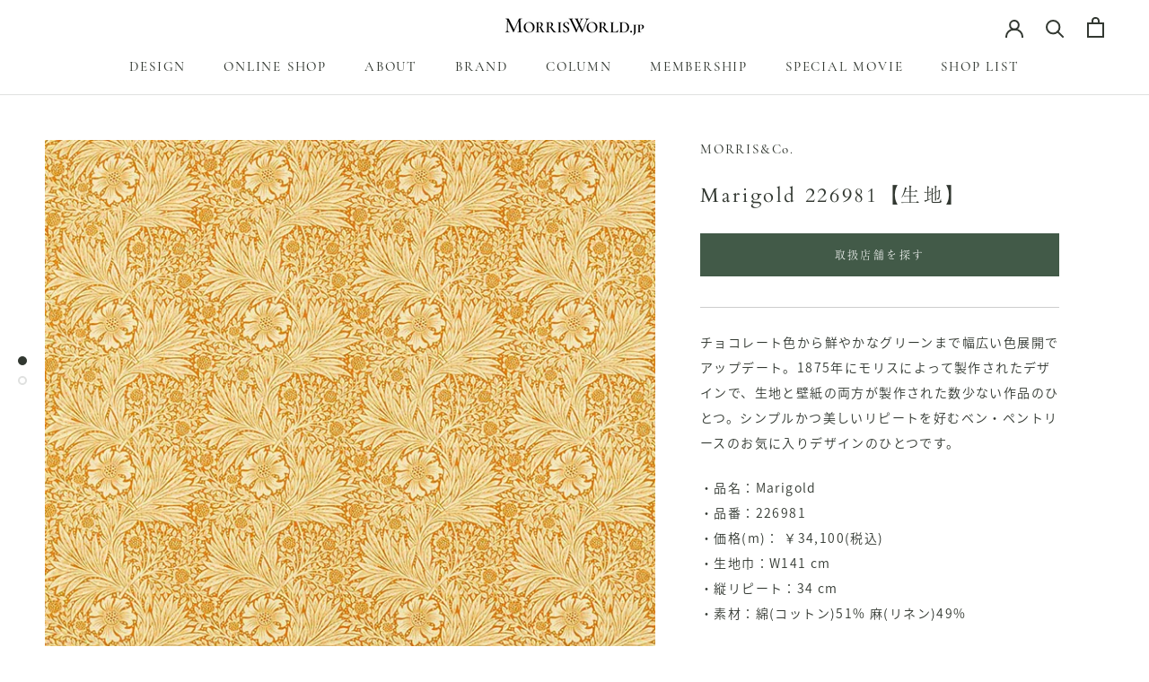

--- FILE ---
content_type: text/html; charset=utf-8
request_url: https://morrisworld.jp/products/20021254
body_size: 33530
content:
<!doctype html>

<html class="no-js" lang="ja">
  <head>
               <script type='text/javascript'>var easylockdownLocationDisabled = true;</script> <script type='text/javascript' src='//morrisworld.jp/apps/easylockdown/easylockdown-1.0.8.min.js' data-no-instant></script> <script type='text/javascript'>if( typeof InstantClick == 'object' ) easylockdown.clearData();</script> <style type="text/css">#easylockdown-password-form{padding:30px 0;text-align:center}#easylockdown-wrapper,.easylockdown-form-holder{display:inline-block}#easylockdown-password{vertical-align:top;margin-bottom:16px;padding:8px 15px;line-height:1.2em;outline:0;box-shadow:none}#easylockdown-password-error{display:none;color:#fb8077;text-align:left}#easylockdown-password-error.easylockdown-error{border:1px solid #fb8077}#easylockdown-password-form-button:not(.easylockdown-native-styles){vertical-align:top;display:inline-block!important;height:auto!important;padding:8px 15px;background:#777;border-radius:3px;color:#fff!important;line-height:1.2em;text-decoration:none!important}.easylockdown-instantclick-fix,.easylockdown-item-selector{position:absolute;z-index:-999;display:none;height:0;width:0;font-size:0;line-height:0}.easylockdown-collection-item[data-eld-loc-can],.easylockdown-item-selector+*,.easylockdown-item[data-eld-loc-can]{display:none}.easylockdown404-content-container{padding:50px;text-align:center}.easylockdown404-title-holder .easylockdown-title-404{display:block;margin:0 0 1rem;font-size:2rem;line-height:2.5rem}</style> 












<script type='text/javascript'>easylockdown.hideLinksListByAuth.can['a920a70008'] = '*[href$="/products/morris-calendar2024-shop"],*[href*="/products/morris-calendar2024-shop/"],*[href*="/products/morris-calendar2024-shop?"],*[href*="/products/morris-calendar2024-shop#"],*[data-eld-product-handle="morris-calendar2024-shop"]';</script>



<script type='text/javascript'>
  if( typeof easylockdown == 'object' ) {
    easylockdown.localeRootUrl = '';
    easylockdown.routerByLocation(); 

    easylockdown.onReady(function(e){
      easylockdown.hideAllLinks();
    });
  }
</script>
    <meta name="google-site-verification" content="ogStE44yyeIkw6nU9jME531I5U8tNg3uZi7d9KUjfPY" />
    <meta charset="utf-8"> 
    <meta http-equiv="X-UA-Compatible" content="IE=edge,chrome=1">
    <meta name="viewport" content="width=device-width, initial-scale=1.0, height=device-height, minimum-scale=1.0, maximum-scale=1.0">
    <meta name="theme-color" content="">

    <title>
      Marigold 226981【生地】 &ndash; MORRISWORLD.jp
    </title><meta name="description" content="チョコレート色から鮮やかなグリーンまで幅広い色展開でアップデート。1875年にモリスによって製作されたデザインで、生地と壁紙の両方が製作された数少ない作品のひとつ。シンプルかつ美しいリピートを好むベン・ペントリースのお気に入りデザインのひとつです。 ・品名：Marigold ・品番：226981 ・価格(m)： ￥34,100(税込) ・生地巾：W141 cm ・縦リピート：34 cm ・素材：綿(コットン)51% 麻(リネン)49% ■品質の改善などによりやむを得ず予告なく価格および規格、仕様を変更、取扱中止とさせていただく場合があります。 ■掲載写真の色や風合いは実際とは異なる場合があります。ご検討の際は弊社ショールーム、取扱店"><link rel="canonical" href="https://morrisworld.jp/products/20021254"><link rel="shortcut icon" href="//morrisworld.jp/cdn/shop/files/MORRISWORLD.jp_Favicon-a_96x.png?v=1628227146" type="image/png"><meta property="og:type" content="product">
  <meta property="og:title" content="Marigold 226981【生地】"><meta property="og:image" content="http://morrisworld.jp/cdn/shop/files/WM_MCOP226981_ba36d7f8-d91d-4755-8a1c-daa411eae4e7.jpg?v=1719575706">
    <meta property="og:image:secure_url" content="https://morrisworld.jp/cdn/shop/files/WM_MCOP226981_ba36d7f8-d91d-4755-8a1c-daa411eae4e7.jpg?v=1719575706">
    <meta property="og:image:width" content="800">
    <meta property="og:image:height" content="800"><meta property="product:price:amount" content="34,100">
  <meta property="product:price:currency" content="JPY"><meta property="og:description" content="チョコレート色から鮮やかなグリーンまで幅広い色展開でアップデート。1875年にモリスによって製作されたデザインで、生地と壁紙の両方が製作された数少ない作品のひとつ。シンプルかつ美しいリピートを好むベン・ペントリースのお気に入りデザインのひとつです。 ・品名：Marigold ・品番：226981 ・価格(m)： ￥34,100(税込) ・生地巾：W141 cm ・縦リピート：34 cm ・素材：綿(コットン)51% 麻(リネン)49% ■品質の改善などによりやむを得ず予告なく価格および規格、仕様を変更、取扱中止とさせていただく場合があります。 ■掲載写真の色や風合いは実際とは異なる場合があります。ご検討の際は弊社ショールーム、取扱店"><meta property="og:url" content="https://morrisworld.jp/products/20021254">
<meta property="og:site_name" content="MORRISWORLD.jp"><meta name="twitter:card" content="summary"><meta name="twitter:title" content="Marigold 226981【生地】">
  <meta name="twitter:description" content="チョコレート色から鮮やかなグリーンまで幅広い色展開でアップデート。1875年にモリスによって製作されたデザインで、生地と壁紙の両方が製作された数少ない作品のひとつ。シンプルかつ美しいリピートを好むベン・ペントリースのお気に入りデザインのひとつです。

・品名：Marigold
・品番：226981
・価格(m)： ￥34,100(税込)
・生地巾：W141 cm
・縦リピート：34 cm
・素材：綿(コットン)51% 麻(リネン)49%

■品質の改善などによりやむを得ず予告なく価格および規格、仕様を変更、取扱中止とさせていただく場合があります。
■掲載写真の色や風合いは実際とは異なる場合があります。ご検討の際は弊社ショールーム、取扱店店頭などで現品見本をご確認ください。">
  <meta name="twitter:image" content="https://morrisworld.jp/cdn/shop/files/WM_MCOP226981_ba36d7f8-d91d-4755-8a1c-daa411eae4e7_600x600_crop_center.jpg?v=1719575706">
    <style>
  @font-face {
    font-family: 'CormorantSC';
    src: url(' //morrisworld.jp/cdn/shop/t/22/assets/CormorantSC.woff?v=46804011791070061241631869337 ');
  	url('//morrisworld.jp/cdn/shop/t/22/assets/CormorantSC.woff?v=46804011791070061241631869337') format('woff');
    font-weight: normal;
    font-style: normal;
}
  
  @font-face {
  font-family: Cardo;
  font-weight: 400;
  font-style: normal;
  font-display: fallback;
  src: url("//morrisworld.jp/cdn/fonts/cardo/cardo_n4.8d7bdd0369840597cbb62dc8a447619701d8d34a.woff2") format("woff2"),
       url("//morrisworld.jp/cdn/fonts/cardo/cardo_n4.23b63d1eff80cb5da813c4cccb6427058253ce24.woff") format("woff");
}

  @font-face {
  font-family: "Nunito Sans";
  font-weight: 300;
  font-style: normal;
  font-display: fallback;
  src: url("//morrisworld.jp/cdn/fonts/nunito_sans/nunitosans_n3.dd449b0f52a6ad3150beb6eb8d82627ea34fcb52.woff2") format("woff2"),
       url("//morrisworld.jp/cdn/fonts/nunito_sans/nunitosans_n3.45928256bc616e1eba7b853895e4696fe2a37713.woff") format("woff");
}


  @font-face {
  font-family: "Nunito Sans";
  font-weight: 400;
  font-style: normal;
  font-display: fallback;
  src: url("//morrisworld.jp/cdn/fonts/nunito_sans/nunitosans_n4.0276fe080df0ca4e6a22d9cb55aed3ed5ba6b1da.woff2") format("woff2"),
       url("//morrisworld.jp/cdn/fonts/nunito_sans/nunitosans_n4.b4964bee2f5e7fd9c3826447e73afe2baad607b7.woff") format("woff");
}

  @font-face {
  font-family: "Nunito Sans";
  font-weight: 300;
  font-style: italic;
  font-display: fallback;
  src: url("//morrisworld.jp/cdn/fonts/nunito_sans/nunitosans_i3.25cfe26d24b90b67b639ed9f5ce92c1998451bfe.woff2") format("woff2"),
       url("//morrisworld.jp/cdn/fonts/nunito_sans/nunitosans_i3.8b447d33bcae1ea38db366085c0903f48f832383.woff") format("woff");
}

  @font-face {
  font-family: "Nunito Sans";
  font-weight: 400;
  font-style: italic;
  font-display: fallback;
  src: url("//morrisworld.jp/cdn/fonts/nunito_sans/nunitosans_i4.6e408730afac1484cf297c30b0e67c86d17fc586.woff2") format("woff2"),
       url("//morrisworld.jp/cdn/fonts/nunito_sans/nunitosans_i4.c9b6dcbfa43622b39a5990002775a8381942ae38.woff") format("woff");
}


  :root {
    /*--heading-font-family : Cardo, serif;*/
    --heading-font-family : cormorant-garamond, a-otf-ryumin-pr6n,serif;
    --heading-font-weight : 400;
    --heading-font-style  : normal;

    /*--text-font-family : "Nunito Sans", sans-serif;*/
    --text-font-family : source-han-sans-japanese,sans-serif;
    --text-font-weight : 300;
    --text-font-style  : normal;

    --base-text-font-size   : 14px;
    --default-text-font-size: 14px;--background          : #ffffff;
    --background-rgb      : 255, 255, 255;
    --light-background    : #ffffff;
    --light-background-rgb: 255, 255, 255;
    --heading-color       : #323831;
    --text-color          : #323831;
    --text-color-rgb      : 50, 56, 49;
    --text-color-light    : #989898;
    --text-color-light-rgb: 152, 152, 152;
    --link-color          : #596459;
    --link-color-rgb      : 89, 100, 89;
    --border-color        : #e0e1e0;
    --border-color-rgb    : 224, 225, 224;

    --button-background    : #425a48;
    --button-background-rgb: 66, 90, 72;
    --button-text-color    : #ffffff;

    --header-background       : #ffffff;
    --header-heading-color    : #323831;
    --header-light-text-color : #989898;
    --header-border-color     : #e0e1e0;

    --footer-background    : #edeee9;
    --footer-text-color    : #6a6a6a;
    --footer-heading-color : #323831;
    --footer-border-color  : #d9dad6;

    --navigation-background      : #323831;
    --navigation-background-rgb  : 50, 56, 49;
    --navigation-text-color      : #ffffff;
    --navigation-text-color-light: rgba(255, 255, 255, 0.5);
    --navigation-border-color    : rgba(255, 255, 255, 0.25);

    --newsletter-popup-background     : #425a48;
    --newsletter-popup-text-color     : #ffffff;
    --newsletter-popup-text-color-rgb : 255, 255, 255;

    --secondary-elements-background       : #596459;
    --secondary-elements-background-rgb   : 89, 100, 89;
    --secondary-elements-text-color       : #ffffff;
    --secondary-elements-text-color-light : rgba(255, 255, 255, 0.5);
    --secondary-elements-border-color     : rgba(255, 255, 255, 0.25);

    --product-sale-price-color    : #f94c43;
    --product-sale-price-color-rgb: 249, 76, 67;

    /* Shopify related variables */
    --payment-terms-background-color: #ffffff;

    /* Products */

    --horizontal-spacing-four-products-per-row: 60px;
        --horizontal-spacing-two-products-per-row : 60px;

    --vertical-spacing-four-products-per-row: 60px;
        --vertical-spacing-two-products-per-row : 75px;

    /* Animation */
    --drawer-transition-timing: cubic-bezier(0.645, 0.045, 0.355, 1);
    --header-base-height: 80px; /* We set a default for browsers that do not support CSS variables */

    /* Cursors */
    --cursor-zoom-in-svg    : url(//morrisworld.jp/cdn/shop/t/22/assets/cursor-zoom-in.svg?v=116386532705238798571631869371);
    --cursor-zoom-in-2x-svg : url(//morrisworld.jp/cdn/shop/t/22/assets/cursor-zoom-in-2x.svg?v=39722839740037611561631869371);
  }
</style>

<script>
  // IE11 does not have support for CSS variables, so we have to polyfill them
  if (!(((window || {}).CSS || {}).supports && window.CSS.supports('(--a: 0)'))) {
    const script = document.createElement('script');
    script.type = 'text/javascript';
    script.src = 'https://cdn.jsdelivr.net/npm/css-vars-ponyfill@2';
    script.onload = function() {
      cssVars({});
    };

    document.getElementsByTagName('head')[0].appendChild(script);
  }
</script>

    <script>window.performance && window.performance.mark && window.performance.mark('shopify.content_for_header.start');</script><meta name="facebook-domain-verification" content="vlzuxtnlbs9ni3nlindawa6y8oqoit">
<meta name="facebook-domain-verification" content="rxcanawx1ywm5q6i5hdawpnwp1yi4y">
<meta name="google-site-verification" content="ogStE44yyeIkw6nU9jME531I5U8tNg3uZi7d9KUjfPY">
<meta id="shopify-digital-wallet" name="shopify-digital-wallet" content="/58011287718/digital_wallets/dialog">
<link rel="alternate" type="application/json+oembed" href="https://morrisworld.jp/products/20021254.oembed">
<script async="async" src="/checkouts/internal/preloads.js?locale=ja-JP"></script>
<script id="shopify-features" type="application/json">{"accessToken":"92f4d3b3bf4f5cc2becb9c4cb1346769","betas":["rich-media-storefront-analytics"],"domain":"morrisworld.jp","predictiveSearch":false,"shopId":58011287718,"locale":"ja"}</script>
<script>var Shopify = Shopify || {};
Shopify.shop = "morris-world.myshopify.com";
Shopify.locale = "ja";
Shopify.currency = {"active":"JPY","rate":"1.0"};
Shopify.country = "JP";
Shopify.theme = {"name":"211109_Phase04","id":127033901222,"schema_name":"Prestige","schema_version":"4.14.5","theme_store_id":855,"role":"main"};
Shopify.theme.handle = "null";
Shopify.theme.style = {"id":null,"handle":null};
Shopify.cdnHost = "morrisworld.jp/cdn";
Shopify.routes = Shopify.routes || {};
Shopify.routes.root = "/";</script>
<script type="module">!function(o){(o.Shopify=o.Shopify||{}).modules=!0}(window);</script>
<script>!function(o){function n(){var o=[];function n(){o.push(Array.prototype.slice.apply(arguments))}return n.q=o,n}var t=o.Shopify=o.Shopify||{};t.loadFeatures=n(),t.autoloadFeatures=n()}(window);</script>
<script id="shop-js-analytics" type="application/json">{"pageType":"product"}</script>
<script defer="defer" async type="module" src="//morrisworld.jp/cdn/shopifycloud/shop-js/modules/v2/client.init-shop-cart-sync_BJFAoJgM.ja.esm.js"></script>
<script defer="defer" async type="module" src="//morrisworld.jp/cdn/shopifycloud/shop-js/modules/v2/chunk.common_BaQ0HiLN.esm.js"></script>
<script type="module">
  await import("//morrisworld.jp/cdn/shopifycloud/shop-js/modules/v2/client.init-shop-cart-sync_BJFAoJgM.ja.esm.js");
await import("//morrisworld.jp/cdn/shopifycloud/shop-js/modules/v2/chunk.common_BaQ0HiLN.esm.js");

  window.Shopify.SignInWithShop?.initShopCartSync?.({"fedCMEnabled":true,"windoidEnabled":true});

</script>
<script>(function() {
  var isLoaded = false;
  function asyncLoad() {
    if (isLoaded) return;
    isLoaded = true;
    var urls = ["https:\/\/documents-app.mixlogue.jp\/scripts\/ue87f9sf8e7rd.min.js?shop=morris-world.myshopify.com","https:\/\/cdn.shopify.com\/s\/files\/1\/0580\/1128\/7718\/t\/22\/assets\/globo.preorder.init.js?v=1631869342\u0026shop=morris-world.myshopify.com"];
    for (var i = 0; i < urls.length; i++) {
      var s = document.createElement('script');
      s.type = 'text/javascript';
      s.async = true;
      s.src = urls[i];
      var x = document.getElementsByTagName('script')[0];
      x.parentNode.insertBefore(s, x);
    }
  };
  if(window.attachEvent) {
    window.attachEvent('onload', asyncLoad);
  } else {
    window.addEventListener('load', asyncLoad, false);
  }
})();</script>
<script id="__st">var __st={"a":58011287718,"offset":32400,"reqid":"1208a648-c4ca-43f6-97db-0027eb2cf607-1767626486","pageurl":"morrisworld.jp\/products\/20021254","u":"129d81e99ed8","p":"product","rtyp":"product","rid":7452672983206};</script>
<script>window.ShopifyPaypalV4VisibilityTracking = true;</script>
<script id="form-persister">!function(){'use strict';const t='contact',e='new_comment',n=[[t,t],['blogs',e],['comments',e],[t,'customer']],o='password',r='form_key',c=['recaptcha-v3-token','g-recaptcha-response','h-captcha-response',o],s=()=>{try{return window.sessionStorage}catch{return}},i='__shopify_v',u=t=>t.elements[r],a=function(){const t=[...n].map((([t,e])=>`form[action*='/${t}']:not([data-nocaptcha='true']) input[name='form_type'][value='${e}']`)).join(',');var e;return e=t,()=>e?[...document.querySelectorAll(e)].map((t=>t.form)):[]}();function m(t){const e=u(t);a().includes(t)&&(!e||!e.value)&&function(t){try{if(!s())return;!function(t){const e=s();if(!e)return;const n=u(t);if(!n)return;const o=n.value;o&&e.removeItem(o)}(t);const e=Array.from(Array(32),(()=>Math.random().toString(36)[2])).join('');!function(t,e){u(t)||t.append(Object.assign(document.createElement('input'),{type:'hidden',name:r})),t.elements[r].value=e}(t,e),function(t,e){const n=s();if(!n)return;const r=[...t.querySelectorAll(`input[type='${o}']`)].map((({name:t})=>t)),u=[...c,...r],a={};for(const[o,c]of new FormData(t).entries())u.includes(o)||(a[o]=c);n.setItem(e,JSON.stringify({[i]:1,action:t.action,data:a}))}(t,e)}catch(e){console.error('failed to persist form',e)}}(t)}const f=t=>{if('true'===t.dataset.persistBound)return;const e=function(t,e){const n=function(t){return'function'==typeof t.submit?t.submit:HTMLFormElement.prototype.submit}(t).bind(t);return function(){let t;return()=>{t||(t=!0,(()=>{try{e(),n()}catch(t){(t=>{console.error('form submit failed',t)})(t)}})(),setTimeout((()=>t=!1),250))}}()}(t,(()=>{m(t)}));!function(t,e){if('function'==typeof t.submit&&'function'==typeof e)try{t.submit=e}catch{}}(t,e),t.addEventListener('submit',(t=>{t.preventDefault(),e()})),t.dataset.persistBound='true'};!function(){function t(t){const e=(t=>{const e=t.target;return e instanceof HTMLFormElement?e:e&&e.form})(t);e&&m(e)}document.addEventListener('submit',t),document.addEventListener('DOMContentLoaded',(()=>{const e=a();for(const t of e)f(t);var n;n=document.body,new window.MutationObserver((t=>{for(const e of t)if('childList'===e.type&&e.addedNodes.length)for(const t of e.addedNodes)1===t.nodeType&&'FORM'===t.tagName&&a().includes(t)&&f(t)})).observe(n,{childList:!0,subtree:!0,attributes:!1}),document.removeEventListener('submit',t)}))}()}();</script>
<script integrity="sha256-4kQ18oKyAcykRKYeNunJcIwy7WH5gtpwJnB7kiuLZ1E=" data-source-attribution="shopify.loadfeatures" defer="defer" src="//morrisworld.jp/cdn/shopifycloud/storefront/assets/storefront/load_feature-a0a9edcb.js" crossorigin="anonymous"></script>
<script data-source-attribution="shopify.dynamic_checkout.dynamic.init">var Shopify=Shopify||{};Shopify.PaymentButton=Shopify.PaymentButton||{isStorefrontPortableWallets:!0,init:function(){window.Shopify.PaymentButton.init=function(){};var t=document.createElement("script");t.src="https://morrisworld.jp/cdn/shopifycloud/portable-wallets/latest/portable-wallets.ja.js",t.type="module",document.head.appendChild(t)}};
</script>
<script data-source-attribution="shopify.dynamic_checkout.buyer_consent">
  function portableWalletsHideBuyerConsent(e){var t=document.getElementById("shopify-buyer-consent"),n=document.getElementById("shopify-subscription-policy-button");t&&n&&(t.classList.add("hidden"),t.setAttribute("aria-hidden","true"),n.removeEventListener("click",e))}function portableWalletsShowBuyerConsent(e){var t=document.getElementById("shopify-buyer-consent"),n=document.getElementById("shopify-subscription-policy-button");t&&n&&(t.classList.remove("hidden"),t.removeAttribute("aria-hidden"),n.addEventListener("click",e))}window.Shopify?.PaymentButton&&(window.Shopify.PaymentButton.hideBuyerConsent=portableWalletsHideBuyerConsent,window.Shopify.PaymentButton.showBuyerConsent=portableWalletsShowBuyerConsent);
</script>
<script data-source-attribution="shopify.dynamic_checkout.cart.bootstrap">document.addEventListener("DOMContentLoaded",(function(){function t(){return document.querySelector("shopify-accelerated-checkout-cart, shopify-accelerated-checkout")}if(t())Shopify.PaymentButton.init();else{new MutationObserver((function(e,n){t()&&(Shopify.PaymentButton.init(),n.disconnect())})).observe(document.body,{childList:!0,subtree:!0})}}));
</script>
<link id="shopify-accelerated-checkout-styles" rel="stylesheet" media="screen" href="https://morrisworld.jp/cdn/shopifycloud/portable-wallets/latest/accelerated-checkout-backwards-compat.css" crossorigin="anonymous">
<style id="shopify-accelerated-checkout-cart">
        #shopify-buyer-consent {
  margin-top: 1em;
  display: inline-block;
  width: 100%;
}

#shopify-buyer-consent.hidden {
  display: none;
}

#shopify-subscription-policy-button {
  background: none;
  border: none;
  padding: 0;
  text-decoration: underline;
  font-size: inherit;
  cursor: pointer;
}

#shopify-subscription-policy-button::before {
  box-shadow: none;
}

      </style>

<script>window.performance && window.performance.mark && window.performance.mark('shopify.content_for_header.end');</script>

    <link rel="stylesheet" href="//morrisworld.jp/cdn/shop/t/22/assets/theme.css?v=119353030251207603391631869354">
    <link rel="stylesheet" href="//morrisworld.jp/cdn/shop/t/22/assets/fr-custom.css?v=159446382312087728751634876158">

    <script>// This allows to expose several variables to the global scope, to be used in scripts
      window.theme = {
        pageType: "product",
        moneyFormat: "¥{{amount_no_decimals}}",
        moneyWithCurrencyFormat: "¥{{amount_no_decimals}}",
        productImageSize: "square",
        searchMode: "product,article,page",
        showPageTransition: true,
        showElementStaggering: true,
        showImageZooming: true
      };

      window.routes = {
        rootUrl: "\/",
        rootUrlWithoutSlash: '',
        cartUrl: "\/cart",
        cartAddUrl: "\/cart\/add",
        cartChangeUrl: "\/cart\/change",
        searchUrl: "\/search",
        productRecommendationsUrl: "\/recommendations\/products"
      };

      window.languages = {
        cartAddNote: "注文メモを追加",
        cartEditNote: "注文メモを変更",
        productImageLoadingError: "この画像を読み込めませんでした。 ページをリロードしてください。",
        productFormAddToCart: "カートに追加する",
        productFormUnavailable: "お取り扱いできません",
        productFormSoldOut: "売り切れ",
        shippingEstimatorOneResult: "1つのオプションが利用可能：",
        shippingEstimatorMoreResults: "{{count}}つのオプションが利用可能：",
        shippingEstimatorNoResults: "配送が見つかりませんでした"
      };

      window.lazySizesConfig = {
        loadHidden: false,
        hFac: 0.5,
        expFactor: 2,
        ricTimeout: 150,
        lazyClass: 'Image--lazyLoad',
        loadingClass: 'Image--lazyLoading',
        loadedClass: 'Image--lazyLoaded'
      };

      document.documentElement.className = document.documentElement.className.replace('no-js', 'js');
      document.documentElement.style.setProperty('--window-height', window.innerHeight + 'px');

      // We do a quick detection of some features (we could use Modernizr but for so little...)
      (function() {
        document.documentElement.className += ((window.CSS && window.CSS.supports('(position: sticky) or (position: -webkit-sticky)')) ? ' supports-sticky' : ' no-supports-sticky');
        document.documentElement.className += (window.matchMedia('(-moz-touch-enabled: 1), (hover: none)')).matches ? ' no-supports-hover' : ' supports-hover';
      }());
    </script>

    <script src="//morrisworld.jp/cdn/shop/t/22/assets/lazysizes.min.js?v=174358363404432586981631869343" async></script><script src="https://polyfill-fastly.net/v3/polyfill.min.js?unknown=polyfill&features=fetch,Element.prototype.closest,Element.prototype.remove,Element.prototype.classList,Array.prototype.includes,Array.prototype.fill,Object.assign,CustomEvent,IntersectionObserver,IntersectionObserverEntry,URL" defer></script>
    <script src="//morrisworld.jp/cdn/shop/t/22/assets/libs.min.js?v=26178543184394469741631869343" defer></script>
    <script src="//morrisworld.jp/cdn/shop/t/22/assets/theme.min.js?v=67427764916843642421631869355" defer></script>
    <script src="//morrisworld.jp/cdn/shop/t/22/assets/custom.js?v=73223953750826884481631869338" defer></script>

    <script>
      (function () {
        window.onpageshow = function() {
          if (window.theme.showPageTransition) {
            var pageTransition = document.querySelector('.PageTransition');

            if (pageTransition) {
              pageTransition.style.visibility = 'visible';
              pageTransition.style.opacity = '0';
            }
          }

          // When the page is loaded from the cache, we have to reload the cart content
          document.documentElement.dispatchEvent(new CustomEvent('cart:refresh', {
            bubbles: true
          }));
        };
      })();
    </script>

    
  <script type="application/ld+json">
  {
    "@context": "http://schema.org",
    "@type": "Product",
    "offers": [{
          "@type": "Offer",
          "name": "Default Title",
          "availability":"https://schema.org/InStock",
          "price": 34100.0,
          "priceCurrency": "JPY",
          "priceValidUntil": "2026-01-16","sku": "20021254","url": "/products/20021254?variant=43090569986214"
        }
],
    "brand": {
      "name": "MORRIS\u0026Co."
    },
    "name": "Marigold 226981【生地】",
    "description": "チョコレート色から鮮やかなグリーンまで幅広い色展開でアップデート。1875年にモリスによって製作されたデザインで、生地と壁紙の両方が製作された数少ない作品のひとつ。シンプルかつ美しいリピートを好むベン・ペントリースのお気に入りデザインのひとつです。\n\n・品名：Marigold\n・品番：226981\n・価格(m)： ￥34,100(税込)\n・生地巾：W141 cm\n・縦リピート：34 cm\n・素材：綿(コットン)51% 麻(リネン)49%\n\n■品質の改善などによりやむを得ず予告なく価格および規格、仕様を変更、取扱中止とさせていただく場合があります。\n■掲載写真の色や風合いは実際とは異なる場合があります。ご検討の際は弊社ショールーム、取扱店店頭などで現品見本をご確認ください。",
    "category": "生地",
    "url": "/products/20021254",
    "sku": "20021254",
    "image": {
      "@type": "ImageObject",
      "url": "https://morrisworld.jp/cdn/shop/files/WM_MCOP226981_ba36d7f8-d91d-4755-8a1c-daa411eae4e7_1024x.jpg?v=1719575706",
      "image": "https://morrisworld.jp/cdn/shop/files/WM_MCOP226981_ba36d7f8-d91d-4755-8a1c-daa411eae4e7_1024x.jpg?v=1719575706",
      "name": "Marigold 226981【生地】",
      "width": "1024",
      "height": "1024"
    }
  }
  </script>



  <script type="application/ld+json">
  {
    "@context": "http://schema.org",
    "@type": "BreadcrumbList",
  "itemListElement": [{
      "@type": "ListItem",
      "position": 1,
      "name": "Translation missing: ja.general.breadcrumb.home",
      "item": "https://morrisworld.jp"
    },{
          "@type": "ListItem",
          "position": 2,
          "name": "Marigold 226981【生地】",
          "item": "https://morrisworld.jp/products/20021254"
        }]
  }
  </script>

   

<script>window.__pagefly_analytics_settings__={"version":2,"visits":455,"dashboardVisits":0,"storefrontPassword":"","acceptGDPR":true,"acceptTracking":true,"useNewVersion":true,"planMigrated":true,"install_app":"1","create_first_home_page":"1","publish_first_home_page":"1","pageflyThemeId":124964733094,"create_first_regular_page":"1","publish_first_regular_page":"1","publish_first_collection_page":"1","create_first_product_page":"1","publish_first_product_page":"1","create_first_password_page":"1","publish_first_password_page":"1"};</script>
    
    
<script>
  (function(d) {
    var config = {
      kitId: 'tte5fzm',
      scriptTimeout: 3000,
      async: true
    },
    h=d.documentElement,t=setTimeout(function(){h.className=h.className.replace(/\bwf-loading\b/g,"")+" wf-inactive";},config.scriptTimeout),tk=d.createElement("script"),f=false,s=d.getElementsByTagName("script")[0],a;h.className+=" wf-loading";tk.src='https://use.typekit.net/'+config.kitId+'.js';tk.async=true;tk.onload=tk.onreadystatechange=function(){a=this.readyState;if(f||a&&a!="complete"&&a!="loaded")return;f=true;clearTimeout(t);try{Typekit.load(config)}catch(e){}};s.parentNode.insertBefore(tk,s)
  })(document);
</script>
 <!-- Google Ads Remarketing Tag By FeedArmy Version 2.16 START -->
<!-- FeedArmy tutorial found at https://feedarmy.com/kb/adding-google-adwords-remarketing-tag-to-shopify/ -->

<!-- CODE SETTINGS START -->
<!-- CODE SETTINGS START -->

<!-- Please add your Google Ads Audience Source Tag ID -->


<!-- Please add your alpha2 code, you can find it here: https://help.shopify.com/en/api/custom-storefronts/storefront-api/reference/enum/countrycode -->


<!-- set your product id values are default, product_id, parent_id, sku-->


<!-- CODE SETTINGS END -->
<!-- CODE SETTINGS END -->

<!-- ==================================== -->
<!-- DO NOT EDIT ANYTHING BELOW THIS LINE -->

<script async src="https://www.googletagmanager.com/gtag/js?id=AW-10793091696"></script><script>
  window.dataLayer = window.dataLayer || [];
  function gtag(){dataLayer.push(arguments);}
  gtag('js', new Date());
  gtag('config', 'AW-10793091696');
</script>



<script>
  gtag('event', 'view_item', {
    'send_to': 'AW-10793091696',
  	  'value': 34.100,
	
    'items': [{
			'id': 'shopify_JP_7452672983206_43090569986214',
      'google_business_vertical': 'retail'
    }]
	
  });
</script>
<!-- Google Ads Remarketing Tag By FeedArmy Version 2.16 END -->  
    
 













<!-- BEGIN app block: shopify://apps/pagefly-page-builder/blocks/app-embed/83e179f7-59a0-4589-8c66-c0dddf959200 -->

<!-- BEGIN app snippet: pagefly-cro-ab-testing-main -->







<script>
  ;(function () {
    const url = new URL(window.location)
    const viewParam = url.searchParams.get('view')
    if (viewParam && viewParam.includes('variant-pf-')) {
      url.searchParams.set('pf_v', viewParam)
      url.searchParams.delete('view')
      window.history.replaceState({}, '', url)
    }
  })()
</script>



<script type='module'>
  
  window.PAGEFLY_CRO = window.PAGEFLY_CRO || {}

  window.PAGEFLY_CRO['data_debug'] = {
    original_template_suffix: "all_products",
    allow_ab_test: false,
    ab_test_start_time: 0,
    ab_test_end_time: 0,
    today_date_time: 1767626487000,
  }
  window.PAGEFLY_CRO['GA4'] = { enabled: false}
</script>

<!-- END app snippet -->








  <script src='https://cdn.shopify.com/extensions/019b6965-ed06-7f85-833a-9283c5c4e872/pagefly-page-builder-212/assets/pagefly-helper.js' defer='defer'></script>

  <script src='https://cdn.shopify.com/extensions/019b6965-ed06-7f85-833a-9283c5c4e872/pagefly-page-builder-212/assets/pagefly-general-helper.js' defer='defer'></script>

  <script src='https://cdn.shopify.com/extensions/019b6965-ed06-7f85-833a-9283c5c4e872/pagefly-page-builder-212/assets/pagefly-snap-slider.js' defer='defer'></script>

  <script src='https://cdn.shopify.com/extensions/019b6965-ed06-7f85-833a-9283c5c4e872/pagefly-page-builder-212/assets/pagefly-slideshow-v3.js' defer='defer'></script>

  <script src='https://cdn.shopify.com/extensions/019b6965-ed06-7f85-833a-9283c5c4e872/pagefly-page-builder-212/assets/pagefly-slideshow-v4.js' defer='defer'></script>

  <script src='https://cdn.shopify.com/extensions/019b6965-ed06-7f85-833a-9283c5c4e872/pagefly-page-builder-212/assets/pagefly-glider.js' defer='defer'></script>

  <script src='https://cdn.shopify.com/extensions/019b6965-ed06-7f85-833a-9283c5c4e872/pagefly-page-builder-212/assets/pagefly-slideshow-v1-v2.js' defer='defer'></script>

  <script src='https://cdn.shopify.com/extensions/019b6965-ed06-7f85-833a-9283c5c4e872/pagefly-page-builder-212/assets/pagefly-product-media.js' defer='defer'></script>

  <script src='https://cdn.shopify.com/extensions/019b6965-ed06-7f85-833a-9283c5c4e872/pagefly-page-builder-212/assets/pagefly-product.js' defer='defer'></script>


<script id='pagefly-helper-data' type='application/json'>
  {
    "page_optimization": {
      "assets_prefetching": false
    },
    "elements_asset_mapper": {
      "Accordion": "https://cdn.shopify.com/extensions/019b6965-ed06-7f85-833a-9283c5c4e872/pagefly-page-builder-212/assets/pagefly-accordion.js",
      "Accordion3": "https://cdn.shopify.com/extensions/019b6965-ed06-7f85-833a-9283c5c4e872/pagefly-page-builder-212/assets/pagefly-accordion3.js",
      "CountDown": "https://cdn.shopify.com/extensions/019b6965-ed06-7f85-833a-9283c5c4e872/pagefly-page-builder-212/assets/pagefly-countdown.js",
      "GMap1": "https://cdn.shopify.com/extensions/019b6965-ed06-7f85-833a-9283c5c4e872/pagefly-page-builder-212/assets/pagefly-gmap.js",
      "GMap2": "https://cdn.shopify.com/extensions/019b6965-ed06-7f85-833a-9283c5c4e872/pagefly-page-builder-212/assets/pagefly-gmap.js",
      "GMapBasicV2": "https://cdn.shopify.com/extensions/019b6965-ed06-7f85-833a-9283c5c4e872/pagefly-page-builder-212/assets/pagefly-gmap.js",
      "GMapAdvancedV2": "https://cdn.shopify.com/extensions/019b6965-ed06-7f85-833a-9283c5c4e872/pagefly-page-builder-212/assets/pagefly-gmap.js",
      "HTML.Video": "https://cdn.shopify.com/extensions/019b6965-ed06-7f85-833a-9283c5c4e872/pagefly-page-builder-212/assets/pagefly-htmlvideo.js",
      "HTML.Video2": "https://cdn.shopify.com/extensions/019b6965-ed06-7f85-833a-9283c5c4e872/pagefly-page-builder-212/assets/pagefly-htmlvideo2.js",
      "HTML.Video3": "https://cdn.shopify.com/extensions/019b6965-ed06-7f85-833a-9283c5c4e872/pagefly-page-builder-212/assets/pagefly-htmlvideo2.js",
      "BackgroundVideo": "https://cdn.shopify.com/extensions/019b6965-ed06-7f85-833a-9283c5c4e872/pagefly-page-builder-212/assets/pagefly-htmlvideo2.js",
      "Instagram": "https://cdn.shopify.com/extensions/019b6965-ed06-7f85-833a-9283c5c4e872/pagefly-page-builder-212/assets/pagefly-instagram.js",
      "Instagram2": "https://cdn.shopify.com/extensions/019b6965-ed06-7f85-833a-9283c5c4e872/pagefly-page-builder-212/assets/pagefly-instagram.js",
      "Insta3": "https://cdn.shopify.com/extensions/019b6965-ed06-7f85-833a-9283c5c4e872/pagefly-page-builder-212/assets/pagefly-instagram3.js",
      "Tabs": "https://cdn.shopify.com/extensions/019b6965-ed06-7f85-833a-9283c5c4e872/pagefly-page-builder-212/assets/pagefly-tab.js",
      "Tabs3": "https://cdn.shopify.com/extensions/019b6965-ed06-7f85-833a-9283c5c4e872/pagefly-page-builder-212/assets/pagefly-tab3.js",
      "ProductBox": "https://cdn.shopify.com/extensions/019b6965-ed06-7f85-833a-9283c5c4e872/pagefly-page-builder-212/assets/pagefly-cart.js",
      "FBPageBox2": "https://cdn.shopify.com/extensions/019b6965-ed06-7f85-833a-9283c5c4e872/pagefly-page-builder-212/assets/pagefly-facebook.js",
      "FBLikeButton2": "https://cdn.shopify.com/extensions/019b6965-ed06-7f85-833a-9283c5c4e872/pagefly-page-builder-212/assets/pagefly-facebook.js",
      "TwitterFeed2": "https://cdn.shopify.com/extensions/019b6965-ed06-7f85-833a-9283c5c4e872/pagefly-page-builder-212/assets/pagefly-twitter.js",
      "Paragraph4": "https://cdn.shopify.com/extensions/019b6965-ed06-7f85-833a-9283c5c4e872/pagefly-page-builder-212/assets/pagefly-paragraph4.js",

      "AliReviews": "https://cdn.shopify.com/extensions/019b6965-ed06-7f85-833a-9283c5c4e872/pagefly-page-builder-212/assets/pagefly-3rd-elements.js",
      "BackInStock": "https://cdn.shopify.com/extensions/019b6965-ed06-7f85-833a-9283c5c4e872/pagefly-page-builder-212/assets/pagefly-3rd-elements.js",
      "GloboBackInStock": "https://cdn.shopify.com/extensions/019b6965-ed06-7f85-833a-9283c5c4e872/pagefly-page-builder-212/assets/pagefly-3rd-elements.js",
      "GrowaveWishlist": "https://cdn.shopify.com/extensions/019b6965-ed06-7f85-833a-9283c5c4e872/pagefly-page-builder-212/assets/pagefly-3rd-elements.js",
      "InfiniteOptionsShopPad": "https://cdn.shopify.com/extensions/019b6965-ed06-7f85-833a-9283c5c4e872/pagefly-page-builder-212/assets/pagefly-3rd-elements.js",
      "InkybayProductPersonalizer": "https://cdn.shopify.com/extensions/019b6965-ed06-7f85-833a-9283c5c4e872/pagefly-page-builder-212/assets/pagefly-3rd-elements.js",
      "LimeSpot": "https://cdn.shopify.com/extensions/019b6965-ed06-7f85-833a-9283c5c4e872/pagefly-page-builder-212/assets/pagefly-3rd-elements.js",
      "Loox": "https://cdn.shopify.com/extensions/019b6965-ed06-7f85-833a-9283c5c4e872/pagefly-page-builder-212/assets/pagefly-3rd-elements.js",
      "Opinew": "https://cdn.shopify.com/extensions/019b6965-ed06-7f85-833a-9283c5c4e872/pagefly-page-builder-212/assets/pagefly-3rd-elements.js",
      "Powr": "https://cdn.shopify.com/extensions/019b6965-ed06-7f85-833a-9283c5c4e872/pagefly-page-builder-212/assets/pagefly-3rd-elements.js",
      "ProductReviews": "https://cdn.shopify.com/extensions/019b6965-ed06-7f85-833a-9283c5c4e872/pagefly-page-builder-212/assets/pagefly-3rd-elements.js",
      "PushOwl": "https://cdn.shopify.com/extensions/019b6965-ed06-7f85-833a-9283c5c4e872/pagefly-page-builder-212/assets/pagefly-3rd-elements.js",
      "ReCharge": "https://cdn.shopify.com/extensions/019b6965-ed06-7f85-833a-9283c5c4e872/pagefly-page-builder-212/assets/pagefly-3rd-elements.js",
      "Rivyo": "https://cdn.shopify.com/extensions/019b6965-ed06-7f85-833a-9283c5c4e872/pagefly-page-builder-212/assets/pagefly-3rd-elements.js",
      "TrackingMore": "https://cdn.shopify.com/extensions/019b6965-ed06-7f85-833a-9283c5c4e872/pagefly-page-builder-212/assets/pagefly-3rd-elements.js",
      "Vitals": "https://cdn.shopify.com/extensions/019b6965-ed06-7f85-833a-9283c5c4e872/pagefly-page-builder-212/assets/pagefly-3rd-elements.js",
      "Wiser": "https://cdn.shopify.com/extensions/019b6965-ed06-7f85-833a-9283c5c4e872/pagefly-page-builder-212/assets/pagefly-3rd-elements.js"
    },
    "custom_elements_mapper": {
      "pf-click-action-element": "https://cdn.shopify.com/extensions/019b6965-ed06-7f85-833a-9283c5c4e872/pagefly-page-builder-212/assets/pagefly-click-action-element.js",
      "pf-dialog-element": "https://cdn.shopify.com/extensions/019b6965-ed06-7f85-833a-9283c5c4e872/pagefly-page-builder-212/assets/pagefly-dialog-element.js"
    }
  }
</script>


<!-- END app block --><link href="https://monorail-edge.shopifysvc.com" rel="dns-prefetch">
<script>(function(){if ("sendBeacon" in navigator && "performance" in window) {try {var session_token_from_headers = performance.getEntriesByType('navigation')[0].serverTiming.find(x => x.name == '_s').description;} catch {var session_token_from_headers = undefined;}var session_cookie_matches = document.cookie.match(/_shopify_s=([^;]*)/);var session_token_from_cookie = session_cookie_matches && session_cookie_matches.length === 2 ? session_cookie_matches[1] : "";var session_token = session_token_from_headers || session_token_from_cookie || "";function handle_abandonment_event(e) {var entries = performance.getEntries().filter(function(entry) {return /monorail-edge.shopifysvc.com/.test(entry.name);});if (!window.abandonment_tracked && entries.length === 0) {window.abandonment_tracked = true;var currentMs = Date.now();var navigation_start = performance.timing.navigationStart;var payload = {shop_id: 58011287718,url: window.location.href,navigation_start,duration: currentMs - navigation_start,session_token,page_type: "product"};window.navigator.sendBeacon("https://monorail-edge.shopifysvc.com/v1/produce", JSON.stringify({schema_id: "online_store_buyer_site_abandonment/1.1",payload: payload,metadata: {event_created_at_ms: currentMs,event_sent_at_ms: currentMs}}));}}window.addEventListener('pagehide', handle_abandonment_event);}}());</script>
<script id="web-pixels-manager-setup">(function e(e,d,r,n,o){if(void 0===o&&(o={}),!Boolean(null===(a=null===(i=window.Shopify)||void 0===i?void 0:i.analytics)||void 0===a?void 0:a.replayQueue)){var i,a;window.Shopify=window.Shopify||{};var t=window.Shopify;t.analytics=t.analytics||{};var s=t.analytics;s.replayQueue=[],s.publish=function(e,d,r){return s.replayQueue.push([e,d,r]),!0};try{self.performance.mark("wpm:start")}catch(e){}var l=function(){var e={modern:/Edge?\/(1{2}[4-9]|1[2-9]\d|[2-9]\d{2}|\d{4,})\.\d+(\.\d+|)|Firefox\/(1{2}[4-9]|1[2-9]\d|[2-9]\d{2}|\d{4,})\.\d+(\.\d+|)|Chrom(ium|e)\/(9{2}|\d{3,})\.\d+(\.\d+|)|(Maci|X1{2}).+ Version\/(15\.\d+|(1[6-9]|[2-9]\d|\d{3,})\.\d+)([,.]\d+|)( \(\w+\)|)( Mobile\/\w+|) Safari\/|Chrome.+OPR\/(9{2}|\d{3,})\.\d+\.\d+|(CPU[ +]OS|iPhone[ +]OS|CPU[ +]iPhone|CPU IPhone OS|CPU iPad OS)[ +]+(15[._]\d+|(1[6-9]|[2-9]\d|\d{3,})[._]\d+)([._]\d+|)|Android:?[ /-](13[3-9]|1[4-9]\d|[2-9]\d{2}|\d{4,})(\.\d+|)(\.\d+|)|Android.+Firefox\/(13[5-9]|1[4-9]\d|[2-9]\d{2}|\d{4,})\.\d+(\.\d+|)|Android.+Chrom(ium|e)\/(13[3-9]|1[4-9]\d|[2-9]\d{2}|\d{4,})\.\d+(\.\d+|)|SamsungBrowser\/([2-9]\d|\d{3,})\.\d+/,legacy:/Edge?\/(1[6-9]|[2-9]\d|\d{3,})\.\d+(\.\d+|)|Firefox\/(5[4-9]|[6-9]\d|\d{3,})\.\d+(\.\d+|)|Chrom(ium|e)\/(5[1-9]|[6-9]\d|\d{3,})\.\d+(\.\d+|)([\d.]+$|.*Safari\/(?![\d.]+ Edge\/[\d.]+$))|(Maci|X1{2}).+ Version\/(10\.\d+|(1[1-9]|[2-9]\d|\d{3,})\.\d+)([,.]\d+|)( \(\w+\)|)( Mobile\/\w+|) Safari\/|Chrome.+OPR\/(3[89]|[4-9]\d|\d{3,})\.\d+\.\d+|(CPU[ +]OS|iPhone[ +]OS|CPU[ +]iPhone|CPU IPhone OS|CPU iPad OS)[ +]+(10[._]\d+|(1[1-9]|[2-9]\d|\d{3,})[._]\d+)([._]\d+|)|Android:?[ /-](13[3-9]|1[4-9]\d|[2-9]\d{2}|\d{4,})(\.\d+|)(\.\d+|)|Mobile Safari.+OPR\/([89]\d|\d{3,})\.\d+\.\d+|Android.+Firefox\/(13[5-9]|1[4-9]\d|[2-9]\d{2}|\d{4,})\.\d+(\.\d+|)|Android.+Chrom(ium|e)\/(13[3-9]|1[4-9]\d|[2-9]\d{2}|\d{4,})\.\d+(\.\d+|)|Android.+(UC? ?Browser|UCWEB|U3)[ /]?(15\.([5-9]|\d{2,})|(1[6-9]|[2-9]\d|\d{3,})\.\d+)\.\d+|SamsungBrowser\/(5\.\d+|([6-9]|\d{2,})\.\d+)|Android.+MQ{2}Browser\/(14(\.(9|\d{2,})|)|(1[5-9]|[2-9]\d|\d{3,})(\.\d+|))(\.\d+|)|K[Aa][Ii]OS\/(3\.\d+|([4-9]|\d{2,})\.\d+)(\.\d+|)/},d=e.modern,r=e.legacy,n=navigator.userAgent;return n.match(d)?"modern":n.match(r)?"legacy":"unknown"}(),u="modern"===l?"modern":"legacy",c=(null!=n?n:{modern:"",legacy:""})[u],f=function(e){return[e.baseUrl,"/wpm","/b",e.hashVersion,"modern"===e.buildTarget?"m":"l",".js"].join("")}({baseUrl:d,hashVersion:r,buildTarget:u}),m=function(e){var d=e.version,r=e.bundleTarget,n=e.surface,o=e.pageUrl,i=e.monorailEndpoint;return{emit:function(e){var a=e.status,t=e.errorMsg,s=(new Date).getTime(),l=JSON.stringify({metadata:{event_sent_at_ms:s},events:[{schema_id:"web_pixels_manager_load/3.1",payload:{version:d,bundle_target:r,page_url:o,status:a,surface:n,error_msg:t},metadata:{event_created_at_ms:s}}]});if(!i)return console&&console.warn&&console.warn("[Web Pixels Manager] No Monorail endpoint provided, skipping logging."),!1;try{return self.navigator.sendBeacon.bind(self.navigator)(i,l)}catch(e){}var u=new XMLHttpRequest;try{return u.open("POST",i,!0),u.setRequestHeader("Content-Type","text/plain"),u.send(l),!0}catch(e){return console&&console.warn&&console.warn("[Web Pixels Manager] Got an unhandled error while logging to Monorail."),!1}}}}({version:r,bundleTarget:l,surface:e.surface,pageUrl:self.location.href,monorailEndpoint:e.monorailEndpoint});try{o.browserTarget=l,function(e){var d=e.src,r=e.async,n=void 0===r||r,o=e.onload,i=e.onerror,a=e.sri,t=e.scriptDataAttributes,s=void 0===t?{}:t,l=document.createElement("script"),u=document.querySelector("head"),c=document.querySelector("body");if(l.async=n,l.src=d,a&&(l.integrity=a,l.crossOrigin="anonymous"),s)for(var f in s)if(Object.prototype.hasOwnProperty.call(s,f))try{l.dataset[f]=s[f]}catch(e){}if(o&&l.addEventListener("load",o),i&&l.addEventListener("error",i),u)u.appendChild(l);else{if(!c)throw new Error("Did not find a head or body element to append the script");c.appendChild(l)}}({src:f,async:!0,onload:function(){if(!function(){var e,d;return Boolean(null===(d=null===(e=window.Shopify)||void 0===e?void 0:e.analytics)||void 0===d?void 0:d.initialized)}()){var d=window.webPixelsManager.init(e)||void 0;if(d){var r=window.Shopify.analytics;r.replayQueue.forEach((function(e){var r=e[0],n=e[1],o=e[2];d.publishCustomEvent(r,n,o)})),r.replayQueue=[],r.publish=d.publishCustomEvent,r.visitor=d.visitor,r.initialized=!0}}},onerror:function(){return m.emit({status:"failed",errorMsg:"".concat(f," has failed to load")})},sri:function(e){var d=/^sha384-[A-Za-z0-9+/=]+$/;return"string"==typeof e&&d.test(e)}(c)?c:"",scriptDataAttributes:o}),m.emit({status:"loading"})}catch(e){m.emit({status:"failed",errorMsg:(null==e?void 0:e.message)||"Unknown error"})}}})({shopId: 58011287718,storefrontBaseUrl: "https://morrisworld.jp",extensionsBaseUrl: "https://extensions.shopifycdn.com/cdn/shopifycloud/web-pixels-manager",monorailEndpoint: "https://monorail-edge.shopifysvc.com/unstable/produce_batch",surface: "storefront-renderer",enabledBetaFlags: ["2dca8a86","a0d5f9d2"],webPixelsConfigList: [{"id":"601817254","configuration":"{\"config\":\"{\\\"pixel_id\\\":\\\"G-DP2MMQCL4H\\\",\\\"target_country\\\":\\\"JP\\\",\\\"gtag_events\\\":[{\\\"type\\\":\\\"search\\\",\\\"action_label\\\":[\\\"G-DP2MMQCL4H\\\",\\\"AW-10793091696\\\/CYtPCM-Nmf0CEPCExpoo\\\"]},{\\\"type\\\":\\\"begin_checkout\\\",\\\"action_label\\\":[\\\"G-DP2MMQCL4H\\\",\\\"AW-10793091696\\\/YXBgCMyNmf0CEPCExpoo\\\"]},{\\\"type\\\":\\\"view_item\\\",\\\"action_label\\\":[\\\"G-DP2MMQCL4H\\\",\\\"AW-10793091696\\\/pKktCMaNmf0CEPCExpoo\\\",\\\"MC-G63Z4XM9CZ\\\"]},{\\\"type\\\":\\\"purchase\\\",\\\"action_label\\\":[\\\"G-DP2MMQCL4H\\\",\\\"AW-10793091696\\\/I13xCMONmf0CEPCExpoo\\\",\\\"MC-G63Z4XM9CZ\\\"]},{\\\"type\\\":\\\"page_view\\\",\\\"action_label\\\":[\\\"G-DP2MMQCL4H\\\",\\\"AW-10793091696\\\/WD0CCMCNmf0CEPCExpoo\\\",\\\"MC-G63Z4XM9CZ\\\"]},{\\\"type\\\":\\\"add_payment_info\\\",\\\"action_label\\\":[\\\"G-DP2MMQCL4H\\\",\\\"AW-10793091696\\\/4KUbCNKNmf0CEPCExpoo\\\"]},{\\\"type\\\":\\\"add_to_cart\\\",\\\"action_label\\\":[\\\"G-DP2MMQCL4H\\\",\\\"AW-10793091696\\\/kvD-CMmNmf0CEPCExpoo\\\"]}],\\\"enable_monitoring_mode\\\":false}\"}","eventPayloadVersion":"v1","runtimeContext":"OPEN","scriptVersion":"b2a88bafab3e21179ed38636efcd8a93","type":"APP","apiClientId":1780363,"privacyPurposes":[],"dataSharingAdjustments":{"protectedCustomerApprovalScopes":["read_customer_address","read_customer_email","read_customer_name","read_customer_personal_data","read_customer_phone"]}},{"id":"213418150","configuration":"{\"pixel_id\":\"686032632706581\",\"pixel_type\":\"facebook_pixel\",\"metaapp_system_user_token\":\"-\"}","eventPayloadVersion":"v1","runtimeContext":"OPEN","scriptVersion":"ca16bc87fe92b6042fbaa3acc2fbdaa6","type":"APP","apiClientId":2329312,"privacyPurposes":["ANALYTICS","MARKETING","SALE_OF_DATA"],"dataSharingAdjustments":{"protectedCustomerApprovalScopes":["read_customer_address","read_customer_email","read_customer_name","read_customer_personal_data","read_customer_phone"]}},{"id":"shopify-app-pixel","configuration":"{}","eventPayloadVersion":"v1","runtimeContext":"STRICT","scriptVersion":"0450","apiClientId":"shopify-pixel","type":"APP","privacyPurposes":["ANALYTICS","MARKETING"]},{"id":"shopify-custom-pixel","eventPayloadVersion":"v1","runtimeContext":"LAX","scriptVersion":"0450","apiClientId":"shopify-pixel","type":"CUSTOM","privacyPurposes":["ANALYTICS","MARKETING"]}],isMerchantRequest: false,initData: {"shop":{"name":"MORRISWORLD.jp","paymentSettings":{"currencyCode":"JPY"},"myshopifyDomain":"morris-world.myshopify.com","countryCode":"JP","storefrontUrl":"https:\/\/morrisworld.jp"},"customer":null,"cart":null,"checkout":null,"productVariants":[{"price":{"amount":34100.0,"currencyCode":"JPY"},"product":{"title":"Marigold 226981【生地】","vendor":"MORRIS\u0026Co.","id":"7452672983206","untranslatedTitle":"Marigold 226981【生地】","url":"\/products\/20021254","type":"生地"},"id":"43090569986214","image":{"src":"\/\/morrisworld.jp\/cdn\/shop\/files\/WM_MCOP226981_ba36d7f8-d91d-4755-8a1c-daa411eae4e7.jpg?v=1719575706"},"sku":"20021254","title":"Default Title","untranslatedTitle":"Default Title"}],"purchasingCompany":null},},"https://morrisworld.jp/cdn","da62cc92w68dfea28pcf9825a4m392e00d0",{"modern":"","legacy":""},{"shopId":"58011287718","storefrontBaseUrl":"https:\/\/morrisworld.jp","extensionBaseUrl":"https:\/\/extensions.shopifycdn.com\/cdn\/shopifycloud\/web-pixels-manager","surface":"storefront-renderer","enabledBetaFlags":"[\"2dca8a86\", \"a0d5f9d2\"]","isMerchantRequest":"false","hashVersion":"da62cc92w68dfea28pcf9825a4m392e00d0","publish":"custom","events":"[[\"page_viewed\",{}],[\"product_viewed\",{\"productVariant\":{\"price\":{\"amount\":34100.0,\"currencyCode\":\"JPY\"},\"product\":{\"title\":\"Marigold 226981【生地】\",\"vendor\":\"MORRIS\u0026Co.\",\"id\":\"7452672983206\",\"untranslatedTitle\":\"Marigold 226981【生地】\",\"url\":\"\/products\/20021254\",\"type\":\"生地\"},\"id\":\"43090569986214\",\"image\":{\"src\":\"\/\/morrisworld.jp\/cdn\/shop\/files\/WM_MCOP226981_ba36d7f8-d91d-4755-8a1c-daa411eae4e7.jpg?v=1719575706\"},\"sku\":\"20021254\",\"title\":\"Default Title\",\"untranslatedTitle\":\"Default Title\"}}]]"});</script><script>
  window.ShopifyAnalytics = window.ShopifyAnalytics || {};
  window.ShopifyAnalytics.meta = window.ShopifyAnalytics.meta || {};
  window.ShopifyAnalytics.meta.currency = 'JPY';
  var meta = {"product":{"id":7452672983206,"gid":"gid:\/\/shopify\/Product\/7452672983206","vendor":"MORRIS\u0026Co.","type":"生地","handle":"20021254","variants":[{"id":43090569986214,"price":3410000,"name":"Marigold 226981【生地】","public_title":null,"sku":"20021254"}],"remote":false},"page":{"pageType":"product","resourceType":"product","resourceId":7452672983206,"requestId":"1208a648-c4ca-43f6-97db-0027eb2cf607-1767626486"}};
  for (var attr in meta) {
    window.ShopifyAnalytics.meta[attr] = meta[attr];
  }
</script>
<script class="analytics">
  (function () {
    var customDocumentWrite = function(content) {
      var jquery = null;

      if (window.jQuery) {
        jquery = window.jQuery;
      } else if (window.Checkout && window.Checkout.$) {
        jquery = window.Checkout.$;
      }

      if (jquery) {
        jquery('body').append(content);
      }
    };

    var hasLoggedConversion = function(token) {
      if (token) {
        return document.cookie.indexOf('loggedConversion=' + token) !== -1;
      }
      return false;
    }

    var setCookieIfConversion = function(token) {
      if (token) {
        var twoMonthsFromNow = new Date(Date.now());
        twoMonthsFromNow.setMonth(twoMonthsFromNow.getMonth() + 2);

        document.cookie = 'loggedConversion=' + token + '; expires=' + twoMonthsFromNow;
      }
    }

    var trekkie = window.ShopifyAnalytics.lib = window.trekkie = window.trekkie || [];
    if (trekkie.integrations) {
      return;
    }
    trekkie.methods = [
      'identify',
      'page',
      'ready',
      'track',
      'trackForm',
      'trackLink'
    ];
    trekkie.factory = function(method) {
      return function() {
        var args = Array.prototype.slice.call(arguments);
        args.unshift(method);
        trekkie.push(args);
        return trekkie;
      };
    };
    for (var i = 0; i < trekkie.methods.length; i++) {
      var key = trekkie.methods[i];
      trekkie[key] = trekkie.factory(key);
    }
    trekkie.load = function(config) {
      trekkie.config = config || {};
      trekkie.config.initialDocumentCookie = document.cookie;
      var first = document.getElementsByTagName('script')[0];
      var script = document.createElement('script');
      script.type = 'text/javascript';
      script.onerror = function(e) {
        var scriptFallback = document.createElement('script');
        scriptFallback.type = 'text/javascript';
        scriptFallback.onerror = function(error) {
                var Monorail = {
      produce: function produce(monorailDomain, schemaId, payload) {
        var currentMs = new Date().getTime();
        var event = {
          schema_id: schemaId,
          payload: payload,
          metadata: {
            event_created_at_ms: currentMs,
            event_sent_at_ms: currentMs
          }
        };
        return Monorail.sendRequest("https://" + monorailDomain + "/v1/produce", JSON.stringify(event));
      },
      sendRequest: function sendRequest(endpointUrl, payload) {
        // Try the sendBeacon API
        if (window && window.navigator && typeof window.navigator.sendBeacon === 'function' && typeof window.Blob === 'function' && !Monorail.isIos12()) {
          var blobData = new window.Blob([payload], {
            type: 'text/plain'
          });

          if (window.navigator.sendBeacon(endpointUrl, blobData)) {
            return true;
          } // sendBeacon was not successful

        } // XHR beacon

        var xhr = new XMLHttpRequest();

        try {
          xhr.open('POST', endpointUrl);
          xhr.setRequestHeader('Content-Type', 'text/plain');
          xhr.send(payload);
        } catch (e) {
          console.log(e);
        }

        return false;
      },
      isIos12: function isIos12() {
        return window.navigator.userAgent.lastIndexOf('iPhone; CPU iPhone OS 12_') !== -1 || window.navigator.userAgent.lastIndexOf('iPad; CPU OS 12_') !== -1;
      }
    };
    Monorail.produce('monorail-edge.shopifysvc.com',
      'trekkie_storefront_load_errors/1.1',
      {shop_id: 58011287718,
      theme_id: 127033901222,
      app_name: "storefront",
      context_url: window.location.href,
      source_url: "//morrisworld.jp/cdn/s/trekkie.storefront.8f32c7f0b513e73f3235c26245676203e1209161.min.js"});

        };
        scriptFallback.async = true;
        scriptFallback.src = '//morrisworld.jp/cdn/s/trekkie.storefront.8f32c7f0b513e73f3235c26245676203e1209161.min.js';
        first.parentNode.insertBefore(scriptFallback, first);
      };
      script.async = true;
      script.src = '//morrisworld.jp/cdn/s/trekkie.storefront.8f32c7f0b513e73f3235c26245676203e1209161.min.js';
      first.parentNode.insertBefore(script, first);
    };
    trekkie.load(
      {"Trekkie":{"appName":"storefront","development":false,"defaultAttributes":{"shopId":58011287718,"isMerchantRequest":null,"themeId":127033901222,"themeCityHash":"4887796762881726225","contentLanguage":"ja","currency":"JPY","eventMetadataId":"8ba7e351-3195-49e0-91f7-42b492bedac9"},"isServerSideCookieWritingEnabled":true,"monorailRegion":"shop_domain","enabledBetaFlags":["65f19447"]},"Session Attribution":{},"S2S":{"facebookCapiEnabled":true,"source":"trekkie-storefront-renderer","apiClientId":580111}}
    );

    var loaded = false;
    trekkie.ready(function() {
      if (loaded) return;
      loaded = true;

      window.ShopifyAnalytics.lib = window.trekkie;

      var originalDocumentWrite = document.write;
      document.write = customDocumentWrite;
      try { window.ShopifyAnalytics.merchantGoogleAnalytics.call(this); } catch(error) {};
      document.write = originalDocumentWrite;

      window.ShopifyAnalytics.lib.page(null,{"pageType":"product","resourceType":"product","resourceId":7452672983206,"requestId":"1208a648-c4ca-43f6-97db-0027eb2cf607-1767626486","shopifyEmitted":true});

      var match = window.location.pathname.match(/checkouts\/(.+)\/(thank_you|post_purchase)/)
      var token = match? match[1]: undefined;
      if (!hasLoggedConversion(token)) {
        setCookieIfConversion(token);
        window.ShopifyAnalytics.lib.track("Viewed Product",{"currency":"JPY","variantId":43090569986214,"productId":7452672983206,"productGid":"gid:\/\/shopify\/Product\/7452672983206","name":"Marigold 226981【生地】","price":"34100","sku":"20021254","brand":"MORRIS\u0026Co.","variant":null,"category":"生地","nonInteraction":true,"remote":false},undefined,undefined,{"shopifyEmitted":true});
      window.ShopifyAnalytics.lib.track("monorail:\/\/trekkie_storefront_viewed_product\/1.1",{"currency":"JPY","variantId":43090569986214,"productId":7452672983206,"productGid":"gid:\/\/shopify\/Product\/7452672983206","name":"Marigold 226981【生地】","price":"34100","sku":"20021254","brand":"MORRIS\u0026Co.","variant":null,"category":"生地","nonInteraction":true,"remote":false,"referer":"https:\/\/morrisworld.jp\/products\/20021254"});
      }
    });


        var eventsListenerScript = document.createElement('script');
        eventsListenerScript.async = true;
        eventsListenerScript.src = "//morrisworld.jp/cdn/shopifycloud/storefront/assets/shop_events_listener-3da45d37.js";
        document.getElementsByTagName('head')[0].appendChild(eventsListenerScript);

})();</script>
  <script>
  if (!window.ga || (window.ga && typeof window.ga !== 'function')) {
    window.ga = function ga() {
      (window.ga.q = window.ga.q || []).push(arguments);
      if (window.Shopify && window.Shopify.analytics && typeof window.Shopify.analytics.publish === 'function') {
        window.Shopify.analytics.publish("ga_stub_called", {}, {sendTo: "google_osp_migration"});
      }
      console.error("Shopify's Google Analytics stub called with:", Array.from(arguments), "\nSee https://help.shopify.com/manual/promoting-marketing/pixels/pixel-migration#google for more information.");
    };
    if (window.Shopify && window.Shopify.analytics && typeof window.Shopify.analytics.publish === 'function') {
      window.Shopify.analytics.publish("ga_stub_initialized", {}, {sendTo: "google_osp_migration"});
    }
  }
</script>
<script
  defer
  src="https://morrisworld.jp/cdn/shopifycloud/perf-kit/shopify-perf-kit-2.1.2.min.js"
  data-application="storefront-renderer"
  data-shop-id="58011287718"
  data-render-region="gcp-us-central1"
  data-page-type="product"
  data-theme-instance-id="127033901222"
  data-theme-name="Prestige"
  data-theme-version="4.14.5"
  data-monorail-region="shop_domain"
  data-resource-timing-sampling-rate="10"
  data-shs="true"
  data-shs-beacon="true"
  data-shs-export-with-fetch="true"
  data-shs-logs-sample-rate="1"
  data-shs-beacon-endpoint="https://morrisworld.jp/api/collect"
></script>
</head><body class="prestige--v4 features--heading-large features--show-page-transition features--show-button-transition features--show-image-zooming features--show-element-staggering  template-product">
    <a class="PageSkipLink u-visually-hidden" href="#main">スキップしてコンテンツに移動する</a>
    <span class="LoadingBar"></span>
    <div class="PageOverlay"></div><div class="PageTransition"></div><div id="shopify-section-popup" class="shopify-section"></div>
    <div id="shopify-section-sidebar-menu" class="shopify-section"><section id="sidebar-menu" class="SidebarMenu Drawer Drawer--small Drawer--fromLeft" aria-hidden="true" data-section-id="sidebar-menu" data-section-type="sidebar-menu">
    <header class="Drawer__Header" data-drawer-animated-left>
      <button class="Drawer__Close Icon-Wrapper--clickable" data-action="close-drawer" data-drawer-id="sidebar-menu" aria-label="メニューをを閉じる"><svg class="Icon Icon--close" role="presentation" viewBox="0 0 16 14">
      <path d="M15 0L1 14m14 0L1 0" stroke="currentColor" fill="none" fill-rule="evenodd"></path>
    </svg></button>
    </header>

    <div class="Drawer__Content">
      <div class="Drawer__Main" data-drawer-animated-left data-scrollable>
        <div class="Drawer__Container">
          <nav class="SidebarMenu__Nav SidebarMenu__Nav--primary" aria-label="サイドメニュー"><div class="Collapsible"><button class="Collapsible__Button Heading u-h6" data-action="toggle-collapsible" aria-expanded="false">DESIGN<span class="Collapsible__Plus"></span>
                  </button>

                  <div class="Collapsible__Inner">
                    <div class="Collapsible__Content"><div class="Collapsible"><button class="Collapsible__Button Heading Text--subdued Link--primary u-h7" data-action="toggle-collapsible" aria-expanded="false">商品から探す<span class="Collapsible__Plus"></span>
                            </button>

                            <div class="Collapsible__Inner">
                              <div class="Collapsible__Content">
                                <ul class="Linklist Linklist--bordered Linklist--spacingLoose"><li class="Linklist__Item">
                                      <a href="/collections/fabric" class="Text--subdued Link Link--primary">生地</a>
                                    </li><li class="Linklist__Item">
                                      <a href="/collections/wallcovering" class="Text--subdued Link Link--primary">壁紙</a>
                                    </li></ul>
                              </div>
                            </div></div><div class="Collapsible"><button class="Collapsible__Button Heading Text--subdued Link--primary u-h7" data-action="toggle-collapsible" aria-expanded="false">デザイン名から探す<span class="Collapsible__Plus"></span>
                            </button>

                            <div class="Collapsible__Inner">
                              <div class="Collapsible__Content">
                                <ul class="Linklist Linklist--bordered Linklist--spacingLoose"><li class="Linklist__Item">
                                      <a href="/collections/acanthus" class="Text--subdued Link Link--primary">Acanthus</a>
                                    </li><li class="Linklist__Item">
                                      <a href="/collections/chrysanthemum-toile" class="Text--subdued Link Link--primary">Chrysanthemum Toile</a>
                                    </li><li class="Linklist__Item">
                                      <a href="/collections/fruit" class="Text--subdued Link Link--primary">Fruit</a>
                                    </li><li class="Linklist__Item">
                                      <a href="https://morrisworld.jp/collections/lemon-tree" class="Text--subdued Link Link--primary">Lemon Tree</a>
                                    </li><li class="Linklist__Item">
                                      <a href="/collections/pimpernel" class="Text--subdued Link Link--primary">Pimpernel</a>
                                    </li><li class="Linklist__Item">
                                      <a href="/collections/simply-severn" class="Text--subdued Link Link--primary">Simply Severn</a>
                                    </li><li class="Linklist__Item">
                                      <a href="/collections/strawberry-thief" class="Text--subdued Link Link--primary">Strawberry Thief</a>
                                    </li><li class="Linklist__Item">
                                      <a href="/collections/willow-bough" class="Text--subdued Link Link--primary">Willow Bough</a>
                                    </li></ul>
                              </div>
                            </div></div><div class="Collapsible"><button class="Collapsible__Button Heading Text--subdued Link--primary u-h7" data-action="toggle-collapsible" aria-expanded="false">デザイナーから探す<span class="Collapsible__Plus"></span>
                            </button>

                            <div class="Collapsible__Inner">
                              <div class="Collapsible__Content">
                                <ul class="Linklist Linklist--bordered Linklist--spacingLoose"><li class="Linklist__Item">
                                      <a href="/collections/willam-morris-collection" class="Text--subdued Link Link--primary">ウィリアム・モリス</a>
                                    </li><li class="Linklist__Item">
                                      <a href="/collections/john-henry-dearle" class="Text--subdued Link Link--primary">ジョン・ヘンリー・ダール</a>
                                    </li><li class="Linklist__Item">
                                      <a href="https://morrisworld.jp/collections/designed-by-may-morris" class="Text--subdued Link Link--primary">メイ・モリス</a>
                                    </li></ul>
                              </div>
                            </div></div><div class="Collapsible"><button class="Collapsible__Button Heading Text--subdued Link--primary u-h7" data-action="toggle-collapsible" aria-expanded="false">カラーから探す<span class="Collapsible__Plus"></span>
                            </button>

                            <div class="Collapsible__Inner">
                              <div class="Collapsible__Content">
                                <ul class="Linklist Linklist--bordered Linklist--spacingLoose"><li class="Linklist__Item">
                                      <a href="/collections/green" class="Text--subdued Link Link--primary">Green</a>
                                    </li><li class="Linklist__Item">
                                      <a href="/collections/blue" class="Text--subdued Link Link--primary">Blue</a>
                                    </li><li class="Linklist__Item">
                                      <a href="/collections/yellow" class="Text--subdued Link Link--primary">Yellow</a>
                                    </li><li class="Linklist__Item">
                                      <a href="/collections/beige-cream" class="Text--subdued Link Link--primary">Beige Cream</a>
                                    </li><li class="Linklist__Item">
                                      <a href="/collections/gray-black" class="Text--subdued Link Link--primary">Gray Black</a>
                                    </li><li class="Linklist__Item">
                                      <a href="/collections/red-orange" class="Text--subdued Link Link--primary">Red Orange</a>
                                    </li><li class="Linklist__Item">
                                      <a href="/collections/brown" class="Text--subdued Link Link--primary">Brown</a>
                                    </li><li class="Linklist__Item">
                                      <a href="/collections/white" class="Text--subdued Link Link--primary">White</a>
                                    </li><li class="Linklist__Item">
                                      <a href="/collections/purple" class="Text--subdued Link Link--primary">Purple</a>
                                    </li><li class="Linklist__Item">
                                      <a href="/collections/pink" class="Text--subdued Link Link--primary">Pink</a>
                                    </li><li class="Linklist__Item">
                                      <a href="/collections/metallic" class="Text--subdued Link Link--primary">Metallic</a>
                                    </li></ul>
                              </div>
                            </div></div><div class="Collapsible"><a href="/pages/interior-image" class="Collapsible__Button Heading Text--subdued Link Link--primary u-h7">インテリアイメージから探す</a></div><div class="Collapsible"><a href="/collections/all-design" class="Collapsible__Button Heading Text--subdued Link Link--primary u-h7">すべてのデザイン</a></div></div>
                  </div></div><div class="Collapsible"><a href="https://morrisworld.jp/products/morris-calendar2024" class="Collapsible__Button Heading Link Link--primary u-h6">ONLINE SHOP</a></div><div class="Collapsible"><button class="Collapsible__Button Heading u-h6" data-action="toggle-collapsible" aria-expanded="false">ABOUT<span class="Collapsible__Plus"></span>
                  </button>

                  <div class="Collapsible__Inner">
                    <div class="Collapsible__Content"><div class="Collapsible"><a href="/pages/about" class="Collapsible__Button Heading Text--subdued Link Link--primary u-h7">モリスワールドについて</a></div><div class="Collapsible"><a href="/pages/profile" class="Collapsible__Button Heading Text--subdued Link Link--primary u-h7">ウィリアム・モリスについて</a></div><div class="Collapsible"><a href="https://morrisworld.jp/pages/profile-liberty" class="Collapsible__Button Heading Text--subdued Link Link--primary u-h7">アーサー・ラセンビィ・リバティについて</a></div></div>
                  </div></div><div class="Collapsible"><button class="Collapsible__Button Heading u-h6" data-action="toggle-collapsible" aria-expanded="false">BRAND<span class="Collapsible__Plus"></span>
                  </button>

                  <div class="Collapsible__Inner">
                    <div class="Collapsible__Content"><div class="Collapsible"><a href="/pages/morris-co" class="Collapsible__Button Heading Text--subdued Link Link--primary u-h7">MORRIS&amp;Co.</a></div><div class="Collapsible"><a href="/pages/pure-morris" class="Collapsible__Button Heading Text--subdued Link Link--primary u-h7">PURE MORRIS</a></div><div class="Collapsible"><a href="https://morrisworld.jp/pages/liberty" class="Collapsible__Button Heading Text--subdued Link Link--primary u-h7">LIBERTY</a></div></div>
                  </div></div><div class="Collapsible"><a href="/blogs/column" class="Collapsible__Button Heading Link Link--primary u-h6">COLUMN</a></div><div class="Collapsible"><a href="/pages/morris-club" class="Collapsible__Button Heading Link Link--primary u-h6">MEMBERSHIP</a></div><div class="Collapsible"><a href="/pages/special-content" class="Collapsible__Button Heading Link Link--primary u-h6">SPECIAL MOVIE</a></div><div class="Collapsible"><button class="Collapsible__Button Heading u-h6" data-action="toggle-collapsible" aria-expanded="false">SHOP LIST<span class="Collapsible__Plus"></span>
                  </button>

                  <div class="Collapsible__Inner">
                    <div class="Collapsible__Content"><div class="Collapsible"><a href="/pages/shop-list" class="Collapsible__Button Heading Text--subdued Link Link--primary u-h7">モリス取扱店舗</a></div><div class="Collapsible"><a href="https://www.manas.co.jp/showrooms/" class="Collapsible__Button Heading Text--subdued Link Link--primary u-h7">ショールーム</a></div></div>
                  </div></div></nav><nav class="SidebarMenu__Nav SidebarMenu__Nav--secondary">
            <ul class="Linklist Linklist--spacingLoose"><li class="Linklist__Item">
                  <a href="/account" class="Text--subdued Link Link--primary">アカウント</a>
                </li></ul>
          </nav>
        </div>
      </div><aside class="Drawer__Footer" data-drawer-animated-bottom><ul class="SidebarMenu__Social HorizontalList HorizontalList--spacingFill">
    <li class="HorizontalList__Item">
      <a href="https://www.instagram.com/manas.trading/" class="Link Link--primary" target="_blank" rel="noopener" aria-label="Instagram">
        <span class="Icon-Wrapper--clickable"><svg class="Icon Icon--instagram" role="presentation" viewBox="0 0 32 32">
      <path d="M15.994 2.886c4.273 0 4.775.019 6.464.095 1.562.07 2.406.33 2.971.552.749.292 1.283.635 1.841 1.194s.908 1.092 1.194 1.841c.216.565.483 1.41.552 2.971.076 1.689.095 2.19.095 6.464s-.019 4.775-.095 6.464c-.07 1.562-.33 2.406-.552 2.971-.292.749-.635 1.283-1.194 1.841s-1.092.908-1.841 1.194c-.565.216-1.41.483-2.971.552-1.689.076-2.19.095-6.464.095s-4.775-.019-6.464-.095c-1.562-.07-2.406-.33-2.971-.552-.749-.292-1.283-.635-1.841-1.194s-.908-1.092-1.194-1.841c-.216-.565-.483-1.41-.552-2.971-.076-1.689-.095-2.19-.095-6.464s.019-4.775.095-6.464c.07-1.562.33-2.406.552-2.971.292-.749.635-1.283 1.194-1.841s1.092-.908 1.841-1.194c.565-.216 1.41-.483 2.971-.552 1.689-.083 2.19-.095 6.464-.095zm0-2.883c-4.343 0-4.889.019-6.597.095-1.702.076-2.864.349-3.879.743-1.054.406-1.943.959-2.832 1.848S1.251 4.473.838 5.521C.444 6.537.171 7.699.095 9.407.019 11.109 0 11.655 0 15.997s.019 4.889.095 6.597c.076 1.702.349 2.864.743 3.886.406 1.054.959 1.943 1.848 2.832s1.784 1.435 2.832 1.848c1.016.394 2.178.667 3.886.743s2.248.095 6.597.095 4.889-.019 6.597-.095c1.702-.076 2.864-.349 3.886-.743 1.054-.406 1.943-.959 2.832-1.848s1.435-1.784 1.848-2.832c.394-1.016.667-2.178.743-3.886s.095-2.248.095-6.597-.019-4.889-.095-6.597c-.076-1.702-.349-2.864-.743-3.886-.406-1.054-.959-1.943-1.848-2.832S27.532 1.247 26.484.834C25.468.44 24.306.167 22.598.091c-1.714-.07-2.26-.089-6.603-.089zm0 7.778c-4.533 0-8.216 3.676-8.216 8.216s3.683 8.216 8.216 8.216 8.216-3.683 8.216-8.216-3.683-8.216-8.216-8.216zm0 13.549c-2.946 0-5.333-2.387-5.333-5.333s2.387-5.333 5.333-5.333 5.333 2.387 5.333 5.333-2.387 5.333-5.333 5.333zM26.451 7.457c0 1.059-.858 1.917-1.917 1.917s-1.917-.858-1.917-1.917c0-1.059.858-1.917 1.917-1.917s1.917.858 1.917 1.917z"></path>
    </svg></span>
      </a>
    </li>

    

  </ul>

</aside></div>
</section>

</div>
<div id="sidebar-cart" class="Drawer Drawer--fromRight" aria-hidden="true" data-section-id="cart" data-section-type="cart" data-section-settings='{
  "type": "drawer",
  "itemCount": 0,
  "drawer": true,
  "hasShippingEstimator": false
}'>
  <div class="Drawer__Header Drawer__Header--bordered Drawer__Container">
      <span class="Drawer__Title Heading u-h4">カート</span>

      <button class="Drawer__Close Icon-Wrapper--clickable" data-action="close-drawer" data-drawer-id="sidebar-cart" aria-label="カートを閉じる"><svg class="Icon Icon--close" role="presentation" viewBox="0 0 16 14">
      <path d="M15 0L1 14m14 0L1 0" stroke="currentColor" fill="none" fill-rule="evenodd"></path>
    </svg></button>
  </div>

  <form class="Cart Drawer__Content" action="/cart" method="POST" novalidate>
    <div class="Drawer__Main" data-scrollable><p class="Cart__Empty Heading u-h5">カート内に商品がありません。</p></div></form>
</div>
<div class="PageContainer">
      <div id="shopify-section-announcement" class="shopify-section"></div>
      <div id="shopify-section-header" class="shopify-section shopify-section--header"><div id="Search" class="Search" aria-hidden="true">
  <div class="Search__Inner">
    <div class="Search__SearchBar">
      <form action="/search" name="GET" role="search" class="Search__Form">
        <div class="Search__InputIconWrapper">
          <span class="hidden-tablet-and-up"><svg class="Icon Icon--search" role="presentation" viewBox="0 0 18 17">
      <g transform="translate(1 1)" stroke="currentColor" fill="none" fill-rule="evenodd" stroke-linecap="square">
        <path d="M16 16l-5.0752-5.0752"></path>
        <circle cx="6.4" cy="6.4" r="6.4"></circle>
      </g>
    </svg></span>
          <span class="hidden-phone"><svg class="Icon Icon--search-desktop" role="presentation" viewBox="0 0 21 21">
      <g transform="translate(1 1)" stroke="currentColor" stroke-width="2" fill="none" fill-rule="evenodd" stroke-linecap="square">
        <path d="M18 18l-5.7096-5.7096"></path>
        <circle cx="7.2" cy="7.2" r="7.2"></circle>
      </g>
    </svg></span>
        </div>

        <input type="search" class="Search__Input Heading" name="q" autocomplete="off" autocorrect="off" autocapitalize="off" aria-label="検索する" placeholder="検索する" autofocus>
        <input type="hidden" name="type" value="product">
      </form>

      <button class="Search__Close Link Link--primary" data-action="close-search" aria-label="検索を閉じる"><svg class="Icon Icon--close" role="presentation" viewBox="0 0 16 14">
      <path d="M15 0L1 14m14 0L1 0" stroke="currentColor" fill="none" fill-rule="evenodd"></path>
    </svg></button>
    </div>

    <div class="Search__Results" aria-hidden="true"><div class="PageLayout PageLayout--breakLap">
          <div class="PageLayout__Section"></div>
          <div class="PageLayout__Section PageLayout__Section--secondary"></div>
        </div></div>
  </div>
</div><header id="section-header"
        class="Header Header--logoLeft   Header--withIcons"
        data-section-id="header"
        data-section-type="header"
        data-section-settings='{
  "navigationStyle": "logoLeft",
  "hasTransparentHeader": false,
  "isSticky": true
}'
        role="banner">
  <div class="Header__Wrapper">
    <div class="Header__FlexItem Header__FlexItem--fill">
      <button class="Header__Icon Icon-Wrapper Icon-Wrapper--clickable hidden-desk" aria-expanded="false" data-action="open-drawer" data-drawer-id="sidebar-menu" aria-label="メニューを開く">
        <span class="hidden-tablet-and-up"><svg class="Icon Icon--nav" role="presentation" viewBox="0 0 20 14">
      <path d="M0 14v-1h20v1H0zm0-7.5h20v1H0v-1zM0 0h20v1H0V0z" fill="currentColor"></path>
    </svg></span>
        <span class="hidden-phone"><svg class="Icon Icon--nav-desktop" role="presentation" viewBox="0 0 24 16">
      <path d="M0 15.985v-2h24v2H0zm0-9h24v2H0v-2zm0-7h24v2H0v-2z" fill="currentColor"></path>
    </svg></span>
      </button><nav class="Header__MainNav hidden-pocket hidden-lap" aria-label="メインメニュー">
          <ul class="HorizontalList HorizontalList--spacingExtraLoose"><li class="HorizontalList__Item " aria-haspopup="true">
                <a href="/pages/all-design" class="Heading u-h6">DESIGN<span class="Header__LinkSpacer">DESIGN</span></a><div class="MegaMenu  MegaMenu--grid" aria-hidden="true" >
                      <div class="MegaMenu__Inner"><div class="MegaMenu__Item MegaMenu__Item--fit">
                            <a href="/pages/all-design#shopify-section-template--15078833520806__1629358208b1dc3c99" class="MegaMenu__Title Heading Text--subdued u-h7">商品から探す</a><ul class="Linklist"><li class="Linklist__Item">
                                    <a href="/collections/fabric" class="Link Link--secondary">生地</a>
                                  </li><li class="Linklist__Item">
                                    <a href="/collections/wallcovering" class="Link Link--secondary">壁紙</a>
                                  </li></ul></div><div class="MegaMenu__Item MegaMenu__Item--fit">
                            <a href="/pages/all-design#shopify-section-template--15078833520806__1629358204470f52f0" class="MegaMenu__Title Heading Text--subdued u-h7">デザイン名から探す</a><ul class="Linklist"><li class="Linklist__Item">
                                    <a href="/collections/acanthus" class="Link Link--secondary">Acanthus</a>
                                  </li><li class="Linklist__Item">
                                    <a href="/collections/chrysanthemum-toile" class="Link Link--secondary">Chrysanthemum Toile</a>
                                  </li><li class="Linklist__Item">
                                    <a href="/collections/fruit" class="Link Link--secondary">Fruit</a>
                                  </li><li class="Linklist__Item">
                                    <a href="https://morrisworld.jp/collections/lemon-tree" class="Link Link--secondary">Lemon Tree</a>
                                  </li><li class="Linklist__Item">
                                    <a href="/collections/pimpernel" class="Link Link--secondary">Pimpernel</a>
                                  </li><li class="Linklist__Item">
                                    <a href="/collections/simply-severn" class="Link Link--secondary">Simply Severn</a>
                                  </li><li class="Linklist__Item">
                                    <a href="/collections/strawberry-thief" class="Link Link--secondary">Strawberry Thief</a>
                                  </li><li class="Linklist__Item">
                                    <a href="/collections/willow-bough" class="Link Link--secondary">Willow Bough</a>
                                  </li></ul></div><div class="MegaMenu__Item MegaMenu__Item--fit">
                            <a href="/pages/all-design#shopify-section-template--15078833520806__1629361664666c6b50" class="MegaMenu__Title Heading Text--subdued u-h7">デザイナーから探す</a><ul class="Linklist"><li class="Linklist__Item">
                                    <a href="/collections/willam-morris-collection" class="Link Link--secondary">ウィリアム・モリス</a>
                                  </li><li class="Linklist__Item">
                                    <a href="/collections/john-henry-dearle" class="Link Link--secondary">ジョン・ヘンリー・ダール</a>
                                  </li><li class="Linklist__Item">
                                    <a href="https://morrisworld.jp/collections/designed-by-may-morris" class="Link Link--secondary">メイ・モリス</a>
                                  </li></ul></div><div class="MegaMenu__Item MegaMenu__Item--fit">
                            <a href="/pages/all-design#shopify-section-template--15078833520806__1629362241d0bf1f23" class="MegaMenu__Title Heading Text--subdued u-h7">カラーから探す</a><ul class="Linklist"><li class="Linklist__Item">
                                    <a href="/collections/green" class="Link Link--secondary">Green</a>
                                  </li><li class="Linklist__Item">
                                    <a href="/collections/blue" class="Link Link--secondary">Blue</a>
                                  </li><li class="Linklist__Item">
                                    <a href="/collections/yellow" class="Link Link--secondary">Yellow</a>
                                  </li><li class="Linklist__Item">
                                    <a href="/collections/beige-cream" class="Link Link--secondary">Beige Cream</a>
                                  </li><li class="Linklist__Item">
                                    <a href="/collections/gray-black" class="Link Link--secondary">Gray Black</a>
                                  </li><li class="Linklist__Item">
                                    <a href="/collections/red-orange" class="Link Link--secondary">Red Orange</a>
                                  </li><li class="Linklist__Item">
                                    <a href="/collections/brown" class="Link Link--secondary">Brown</a>
                                  </li><li class="Linklist__Item">
                                    <a href="/collections/white" class="Link Link--secondary">White</a>
                                  </li><li class="Linklist__Item">
                                    <a href="/collections/purple" class="Link Link--secondary">Purple</a>
                                  </li><li class="Linklist__Item">
                                    <a href="/collections/pink" class="Link Link--secondary">Pink</a>
                                  </li><li class="Linklist__Item">
                                    <a href="/collections/metallic" class="Link Link--secondary">Metallic</a>
                                  </li></ul></div><div class="MegaMenu__Item MegaMenu__Item--fit">
                            <a href="/pages/interior-image" class="MegaMenu__Title Heading Text--subdued u-h7">インテリアイメージから探す</a></div><div class="MegaMenu__Item MegaMenu__Item--fit">
                            <a href="/collections/all-design" class="MegaMenu__Title Heading Text--subdued u-h7">すべてのデザイン</a></div></div>
                      <div class="fr-alldesign-link">
                        <a href="/collections/all-design" class="Button Button--primary">すべてのデザインを見る</a>
                      </div>
                      <style>
                        .MegaMenu__Item:last-child{
                          display:none;
                        }
                      </style>
                    </div></li><li class="HorizontalList__Item " >
                <a href="https://morrisworld.jp/products/morris-calendar2024" class="Heading u-h6">ONLINE SHOP<span class="Header__LinkSpacer">ONLINE SHOP</span></a></li><li class="HorizontalList__Item " aria-haspopup="true">
                <a href="/pages/about" class="Heading u-h6">ABOUT</a><div class="DropdownMenu" aria-hidden="true">
                    <ul class="Linklist"><li class="Linklist__Item" >
                          <a href="/pages/about" class="Link Link--secondary">モリスワールドについて </a></li><li class="Linklist__Item" >
                          <a href="/pages/profile" class="Link Link--secondary">ウィリアム・モリスについて </a></li><li class="Linklist__Item" >
                          <a href="https://morrisworld.jp/pages/profile-liberty" class="Link Link--secondary">アーサー・ラセンビィ・リバティについて </a></li></ul>
                  </div></li><li class="HorizontalList__Item " aria-haspopup="true">
                <a href="/pages/morris-co" class="Heading u-h6">BRAND</a><div class="DropdownMenu" aria-hidden="true">
                    <ul class="Linklist"><li class="Linklist__Item" >
                          <a href="/pages/morris-co" class="Link Link--secondary">MORRIS&amp;Co. </a></li><li class="Linklist__Item" >
                          <a href="/pages/pure-morris" class="Link Link--secondary">PURE MORRIS </a></li><li class="Linklist__Item" >
                          <a href="https://morrisworld.jp/pages/liberty" class="Link Link--secondary">LIBERTY </a></li></ul>
                  </div></li><li class="HorizontalList__Item " >
                <a href="/blogs/column" class="Heading u-h6">COLUMN<span class="Header__LinkSpacer">COLUMN</span></a></li><li class="HorizontalList__Item " >
                <a href="/pages/morris-club" class="Heading u-h6">MEMBERSHIP<span class="Header__LinkSpacer">MEMBERSHIP</span></a></li><li class="HorizontalList__Item " >
                <a href="/pages/special-content" class="Heading u-h6">SPECIAL MOVIE<span class="Header__LinkSpacer">SPECIAL MOVIE</span></a></li><li class="HorizontalList__Item " aria-haspopup="true">
                <a href="/pages/shop-list" class="Heading u-h6">SHOP LIST</a><div class="DropdownMenu" aria-hidden="true">
                    <ul class="Linklist"><li class="Linklist__Item" >
                          <a href="/pages/shop-list" class="Link Link--secondary">モリス取扱店舗 </a></li><li class="Linklist__Item" >
                          <a href="https://www.manas.co.jp/showrooms/" class="Link Link--secondary">ショールーム </a></li></ul>
                  </div></li></ul>
        </nav></div><div class="Header__FlexItem Header__FlexItem--logo"><div class="Header__Logo"><a href="/" class="Header__LogoLink"><img class="Header__LogoImage Header__LogoImage--primary"
               src="//morrisworld.jp/cdn/shop/files/MORRISWORLD.JP_logo_160x.png?v=1631239430"
               srcset="//morrisworld.jp/cdn/shop/files/MORRISWORLD.JP_logo_160x.png?v=1631239430 1x, //morrisworld.jp/cdn/shop/files/MORRISWORLD.JP_logo_160x@2x.png?v=1631239430 2x"
               width="160"
               alt="MORRISWORLD.jp"></a></div></div>

    <div class="Header__FlexItem Header__FlexItem--fill"><a href="/account" class="Header__Icon Icon-Wrapper Icon-Wrapper--clickable hidden-phone"><svg class="Icon Icon--account" role="presentation" viewBox="0 0 20 20">
      <g transform="translate(1 1)" stroke="currentColor" stroke-width="2" fill="none" fill-rule="evenodd" stroke-linecap="square">
        <path d="M0 18c0-4.5188182 3.663-8.18181818 8.18181818-8.18181818h1.63636364C14.337 9.81818182 18 13.4811818 18 18"></path>
        <circle cx="9" cy="4.90909091" r="4.90909091"></circle>
      </g>
    </svg></a><a href="/search" class="Header__Icon Icon-Wrapper Icon-Wrapper--clickable " data-action="toggle-search" aria-label="検索">
        <span class="hidden-tablet-and-up"><svg class="Icon Icon--search" role="presentation" viewBox="0 0 18 17">
      <g transform="translate(1 1)" stroke="currentColor" fill="none" fill-rule="evenodd" stroke-linecap="square">
        <path d="M16 16l-5.0752-5.0752"></path>
        <circle cx="6.4" cy="6.4" r="6.4"></circle>
      </g>
    </svg></span>
        <span class="hidden-phone"><svg class="Icon Icon--search-desktop" role="presentation" viewBox="0 0 21 21">
      <g transform="translate(1 1)" stroke="currentColor" stroke-width="2" fill="none" fill-rule="evenodd" stroke-linecap="square">
        <path d="M18 18l-5.7096-5.7096"></path>
        <circle cx="7.2" cy="7.2" r="7.2"></circle>
      </g>
    </svg></span>
      </a>

      <a href="/cart" class="Header__Icon Icon-Wrapper Icon-Wrapper--clickable " data-action="open-drawer" data-drawer-id="sidebar-cart" aria-expanded="false" aria-label="カートを開く">
        <span class="hidden-tablet-and-up"><svg class="Icon Icon--cart" role="presentation" viewBox="0 0 17 20">
      <path d="M0 20V4.995l1 .006v.015l4-.002V4c0-2.484 1.274-4 3.5-4C10.518 0 12 1.48 12 4v1.012l5-.003v.985H1V19h15V6.005h1V20H0zM11 4.49C11 2.267 10.507 1 8.5 1 6.5 1 6 2.27 6 4.49V5l5-.002V4.49z" fill="currentColor"></path>
    </svg></span>
        <span class="hidden-phone"><svg class="Icon Icon--cart-desktop" role="presentation" viewBox="0 0 19 23">
      <path d="M0 22.985V5.995L2 6v.03l17-.014v16.968H0zm17-15H2v13h15v-13zm-5-2.882c0-2.04-.493-3.203-2.5-3.203-2 0-2.5 1.164-2.5 3.203v.912H5V4.647C5 1.19 7.274 0 9.5 0 11.517 0 14 1.354 14 4.647v1.368h-2v-.912z" fill="currentColor"></path>
    </svg></span>
        <span class="Header__CartDot "></span>
      </a>
    </div>
  </div>


</header>

<style>
  .fr-alldesign-link{
    margin:40px 0;
    padding:0 10px;
  }
  .fr-alldesign-link a{
    margin:20px 40px;
  }:root {
      --use-sticky-header: 1;
      --use-unsticky-header: 0;
    }

    .shopify-section--header {
      position: -webkit-sticky;
      position: sticky;
    }@media screen and (max-width: 640px) {
      .Header__LogoImage {
        max-width: 135px;
      }
    }:root {
      --header-is-not-transparent: 1;
      --header-is-transparent: 0;
    }</style>

<script>
  document.documentElement.style.setProperty('--header-height', document.getElementById('shopify-section-header').offsetHeight + 'px');
</script>

</div>

      <main id="main" role="main">
        
<div class="easylockdown-loop-notice" style="display:none;text-align:center;padding:50px;"><div class="easylockdown-loop-page-logo" style="margin:0 0 20px;"><svg width="154" height="139" viewBox="0 0 154 139" fill="none" xmlns="http://www.w3.org/2000/svg"><g clip-path="url(#clip0)"><path d="M131.529 138.974H22.4706C5.78803 138.974 -5.06235 123.127 2.39823 109.66L56.9272 11.2234C65.1974 -3.70606 88.8016 -3.70606 97.0718 11.2234L151.601 109.659C159.062 123.127 148.212 138.974 131.529 138.974Z" fill="url(#paint0_linear)"></path><path d="M146.199 112.097L91.6706 13.6611C88.8318 8.53659 83.3473 5.47723 76.9999 5.47723C70.6526 5.47723 65.1681 8.53659 62.3293 13.6611L7.80011 112.097C5.23926 116.72 5.50755 122.105 8.51807 126.501C11.5286 130.898 16.7447 133.523 22.4707 133.523H131.529C137.255 133.523 142.471 130.898 145.482 126.501C148.492 122.105 148.761 116.72 146.199 112.097ZM140.345 123.635C138.443 126.413 135.147 128.072 131.529 128.072H22.4707C18.8529 128.072 15.5573 126.413 13.6554 123.635C11.7533 120.858 11.5836 117.456 13.2018 114.535L67.7308 16.0991C69.5511 12.813 72.9292 10.9284 76.9996 10.9284C81.0701 10.9284 84.4485 12.813 86.2685 16.0991L140.797 114.535C142.416 117.456 142.247 120.858 140.345 123.635Z" fill="white"></path><path d="M71 111.15C71 109.246 71.6644 107.629 72.9929 106.298C74.3216 104.966 75.9365 104.299 77.8346 104.299C79.5063 104.299 80.9513 104.966 82.1698 106.298C83.3886 107.629 84 109.246 84 111.15C84 112.977 83.3891 114.575 82.1698 115.945C80.9513 117.315 79.5061 118 77.8346 118C75.9363 118 74.3216 117.315 72.9929 115.945C71.6644 114.575 71 112.977 71 111.15ZM71.6394 44.0741C71.6394 42.1354 72.2036 40.6378 73.3328 39.5829C74.4614 38.528 75.9232 38 77.7182 38C79.5131 38 80.8318 38.5493 81.6726 39.6468C82.5132 40.7443 82.9346 42.2197 82.9346 44.0741C82.9346 50.1507 82.8445 52.9732 82.6682 66.7246C82.4901 80.4764 82.4021 84.8096 82.4021 90.8837C82.4021 92.1512 81.8944 93.1434 80.8803 93.8594C79.8646 94.5757 78.8106 94.9342 77.7184 94.9342C74.5186 94.9342 72.9184 93.5852 72.9184 90.8837C72.9184 84.8096 72.705 80.4764 72.279 66.7246C71.8523 52.973 71.6394 50.1504 71.6394 44.0741Z" fill="white"></path></g><defs><linearGradient id="paint0_linear" x1="61.944" y1="80.5026" x2="109.49" y2="133.177" gradientUnits="userSpaceOnUse"><stop stop-color="#DDE5ED"></stop><stop offset="1" stop-color="#B8C9D9"></stop></linearGradient><clipPath id="clip0"><rect width="154" height="139" fill="white"></rect></clipPath></defs></svg></div><div class="easylockdown-loop-page-header" style="font-size: 24px;margin: 0 0 20px;font-weight: bold;line-height: 28px;">Access Denied</div><div class="easylockdown-loop-page-content" style="font-size: 16px;max-width: 500px;margin: 0 auto;line-height: 24px;color: #5A5B5B;"><b>IMPORTANT!</b> If you’re a store owner, please make sure you have <a href="https://admin.shopify.com/store/morris-world/settings/checkout">Customer accounts enabled in your Store Admin</a>, as you have customer based locks set up with EasyLockdown app. <a href="https://admin.shopify.com/store/morris-world/settings/checkout" class="easylockdown-loop-page-button" style="display:inline-block;clear:both;padding:12px 30px;margin-top:24px;background:#007bed;border:none;border-radius:100px;color:white;line-height:18px;text-transform:none;text-decoration:none;">Enable Customer Accounts</a></div></div>


  <div class='easylockdown-content' style='display:none;'><div id="shopify-section-product-template" class="shopify-section shopify-section--bordered"><section class="Product Product--large" data-section-id="product-template" data-section-type="product" data-section-settings='{
  "enableHistoryState": true,
  "templateSuffix": null,
  "showInventoryQuantity": false,
  "showSku": false,
  "stackProductImages": true,
  "showThumbnails": false,
  "enableVideoLooping": false,
  "inventoryQuantityThreshold": 3,
  "showPriceInButton": false,
  "enableImageZoom": true,
  "showPaymentButton": false,
  "useAjaxCart": true
}'>
  <div class="Product__Wrapper"><!-- "snippets/preorder-now-collection-item.liquid" was not rendered, the associated app was uninstalled -->
<div class="Product__Gallery Product__Gallery--stack Product__Gallery--withDots">
        <span id="ProductGallery" class="Anchor"></span><div class="Product__ActionList hidden-lap-and-up ">
            <div class="Product__ActionItem hidden-lap-and-up">
          <button class="RoundButton RoundButton--small RoundButton--flat" aria-label="拡大する" data-action="open-product-zoom"><svg class="Icon Icon--plus" role="presentation" viewBox="0 0 16 16">
      <g stroke="currentColor" fill="none" fill-rule="evenodd" stroke-linecap="square">
        <path d="M8,1 L8,15"></path>
        <path d="M1,8 L15,8"></path>
      </g>
    </svg></button>
        </div><div class="Product__ActionItem hidden-lap-and-up">
          <button class="RoundButton RoundButton--small RoundButton--flat" data-action="toggle-social-share" data-animate-bottom aria-expanded="false">
            <span class="RoundButton__PrimaryState"><svg class="Icon Icon--share" role="presentation" viewBox="0 0 24 24">
      <g stroke="currentColor" fill="none" fill-rule="evenodd" stroke-width="1.5">
        <path d="M8.6,10.2 L15.4,6.8"></path>
        <path d="M8.6,13.7 L15.4,17.1"></path>
        <circle stroke-linecap="square" cx="5" cy="12" r="4"></circle>
        <circle stroke-linecap="square" cx="19" cy="5" r="4"></circle>
        <circle stroke-linecap="square" cx="19" cy="19" r="4"></circle>
      </g>
    </svg></span>
            <span class="RoundButton__SecondaryState"><svg class="Icon Icon--close" role="presentation" viewBox="0 0 16 14">
      <path d="M15 0L1 14m14 0L1 0" stroke="currentColor" fill="none" fill-rule="evenodd"></path>
    </svg></span>
          </button><div class="Product__ShareList" aria-hidden="true">
            <a class="Product__ShareItem" href="https://www.facebook.com/sharer.php?u=https://morrisworld.jp/products/20021254" target="_blank" rel="noopener"><svg class="Icon Icon--facebook" viewBox="0 0 9 17">
      <path d="M5.842 17V9.246h2.653l.398-3.023h-3.05v-1.93c0-.874.246-1.47 1.526-1.47H9V.118C8.718.082 7.75 0 6.623 0 4.27 0 2.66 1.408 2.66 3.994v2.23H0v3.022h2.66V17h3.182z"></path>
    </svg>Facebook</a>
            <a class="Product__ShareItem" href="https://pinterest.com/pin/create/button/?url=https://morrisworld.jp/products/20021254&media=https://morrisworld.jp/cdn/shop/files/WM_MCOP226981_ba36d7f8-d91d-4755-8a1c-daa411eae4e7_1024x.jpg?v=1719575706&description=%E3%83%81%E3%83%A7%E3%82%B3%E3%83%AC%E3%83%BC%E3%83%88%E8%89%B2%E3%81%8B%E3%82%89%E9%AE%AE%E3%82%84%E3%81%8B%E3%81%AA%E3%82%B0%E3%83%AA%E3%83%BC%E3%83%B3%E3%81%BE%E3%81%A7%E5%B9%85%E5%BA%83%E3%81%84%E8%89%B2%E5%B1%95%E9%96%8B%E3%81%A7%E3%82%A2%E3%83%83%E3%83%97%E3%83%87%E3%83%BC%E3%83%88%E3%80%821875%E5%B9%B4%E3%81%AB%E3%83%A2%E3%83%AA%E3%82%B9%E3%81%AB%E3%82%88%E3%81%A3%E3%81%A6%E8%A3%BD%E4%BD%9C%E3%81%95%E3%82%8C%E3%81%9F%E3%83%87%E3%82%B6%E3%82%A4%E3%83%B3%E3%81%A7%E3%80%81%E7%94%9F%E5%9C%B0%E3%81%A8%E5%A3%81%E7%B4%99%E3%81%AE%E4%B8%A1%E6%96%B9%E3%81%8C%E8%A3%BD%E4%BD%9C%E3%81%95%E3%82%8C%E3%81%9F%E6%95%B0%E5%B0%91%E3%81%AA%E3%81%84%E4%BD%9C%E5%93%81%E3%81%AE%E3%81%B2%E3%81%A8%E3%81%A4%E3%80%82%E3%82%B7%E3%83%B3%E3%83%97%E3%83%AB%E3%81%8B%E3%81%A4%E7%BE%8E%E3%81%97%E3%81%84%E3%83%AA%E3%83%94%E3%83%BC%E3%83%88%E3%82%92%E5%A5%BD%E3%82%80%E3%83%99%E3%83%B3%E3%83%BB%E3%83%9A%E3%83%B3%E3%83%88%E3%83%AA%E3%83%BC%E3%82%B9%E3%81%AE%E3%81%8A%E6%B0%97%E3%81%AB%E5%85%A5%E3%82%8A%E3%83%87%E3%82%B6%E3%82%A4%E3%83%B3%E3%81%AE%E3%81%B2%E3%81%A8%E3%81%A4%E3%81%A7%E3%81%99%E3%80%82%0A%0A%E3%83%BB%E5%93%81%E5%90%8D%EF%BC%9AMarigold%0A%E3%83%BB%E5%93%81%E7%95%AA%EF%BC%9A226981%0A%E3%83%BB%E4%BE%A1%E6%A0%BC(m)%EF%BC%9A%20%EF%BF%A534,100(%E7%A8%8E%E8%BE%BC)%0A%E3%83%BB%E7%94%9F%E5%9C%B0%E5%B7%BE%EF%BC%9AW141%20cm%0A%E3%83%BB%E7%B8%A6%E3%83%AA%E3%83%94%E3%83%BC%E3%83%88%EF%BC%9A34%20cm%0A%E3%83%BB%E7%B4%A0%E6%9D%90%EF%BC%9A%E7%B6%BF(%E3%82%B3%E3%83%83%E3%83%88%E3%83%B3)51%25%20%E9%BA%BB(%E3%83%AA%E3%83%8D%E3%83%B3)49%25%0A%0A%E2%96%A0%E5%93%81%E8%B3%AA%E3%81%AE%E6%94%B9%E5%96%84%E3%81%AA%E3%81%A9%E3%81%AB%E3%82%88%E3%82%8A%E3%82%84%E3%82%80%E3%82%92%E5%BE%97%E3%81%9A%E4%BA%88%E5%91%8A%E3%81%AA%E3%81%8F%E4%BE%A1%E6%A0%BC%E3%81%8A%E3%82%88%E3%81%B3%E8%A6%8F%E6%A0%BC%E3%80%81%E4%BB%95%E6%A7%98%E3%82%92%E5%A4%89%E6%9B%B4%E3%80%81%E5%8F%96%E6%89%B1%E4%B8%AD%E6%AD%A2%E3%81%A8%E3%81%95%E3%81%9B%E3%81%A6%E3%81%84%E3%81%9F%E3%81%A0%E3%81%8F%E5%A0%B4%E5%90%88%E3%81%8C%E3%81%82%E3%82%8A%E3%81%BE%E3%81%99%E3%80%82%0A%E2%96%A0%E6%8E%B2%E8%BC%89%E5%86%99%E7%9C%9F%E3%81%AE%E8%89%B2%E3%82%84%E9%A2%A8%E5%90%88%E3%81%84%E3%81%AF%E5%AE%9F%E9%9A%9B%E3%81%A8%E3%81%AF%E7%95%B0%E3%81%AA%E3%82%8B%E5%A0%B4%E5%90%88%E3%81%8C%E3%81%82%E3%82%8A%E3%81%BE%E3%81%99%E3%80%82%E3%81%94%E6%A4%9C%E8%A8%8E%E3%81%AE%E9%9A%9B%E3%81%AF%E5%BC%8A%E7%A4%BE%E3%82%B7%E3%83%A7%E3%83%BC%E3%83%AB%E3%83%BC%E3%83%A0%E3%80%81%E5%8F%96%E6%89%B1%E5%BA%97%E5%BA%97%E9%A0%AD%E3%81%AA%E3%81%A9%E3%81%A7%E7%8F%BE%E5%93%81%E8%A6%8B%E6%9C%AC%E3%82%92%E3%81%94%E7%A2%BA%E8%AA%8D%E3%81%8F%E3%81%A0%E3%81%95%E3%81%84%E3%80%82" target="_blank" rel="noopener"><svg class="Icon Icon--pinterest" role="presentation" viewBox="0 0 32 32">
      <path d="M16 0q3.25 0 6.208 1.271t5.104 3.417 3.417 5.104T32 16q0 4.333-2.146 8.021t-5.833 5.833T16 32q-2.375 0-4.542-.625 1.208-1.958 1.625-3.458l1.125-4.375q.417.792 1.542 1.396t2.375.604q2.5 0 4.479-1.438t3.063-3.937 1.083-5.625q0-3.708-2.854-6.437t-7.271-2.729q-2.708 0-4.958.917T8.042 8.689t-2.104 3.208-.729 3.479q0 2.167.812 3.792t2.438 2.292q.292.125.5.021t.292-.396q.292-1.042.333-1.292.167-.458-.208-.875-1.083-1.208-1.083-3.125 0-3.167 2.188-5.437t5.729-2.271q3.125 0 4.875 1.708t1.75 4.458q0 2.292-.625 4.229t-1.792 3.104-2.667 1.167q-1.25 0-2.042-.917t-.5-2.167q.167-.583.438-1.5t.458-1.563.354-1.396.167-1.25q0-1.042-.542-1.708t-1.583-.667q-1.292 0-2.167 1.188t-.875 2.979q0 .667.104 1.292t.229.917l.125.292q-1.708 7.417-2.083 8.708-.333 1.583-.25 3.708-4.292-1.917-6.938-5.875T0 16Q0 9.375 4.687 4.688T15.999.001z"></path>
    </svg>Pinterest</a>
            <a class="Product__ShareItem" href="https://twitter.com/share?text=Marigold 226981【生地】&url=https://morrisworld.jp/products/20021254" target="_blank" rel="noopener"><svg class="Icon Icon--twitter" role="presentation" viewBox="0 0 32 26">
      <path d="M32 3.077c-1.1748.525-2.4433.8748-3.768 1.031 1.356-.8123 2.3932-2.0995 2.887-3.6305-1.2686.7498-2.6746 1.2997-4.168 1.5934C25.751.796 24.045.0025 22.158.0025c-3.6242 0-6.561 2.937-6.561 6.5612 0 .5124.0562 1.0123.1686 1.4935C10.3104 7.7822 5.474 5.1702 2.237 1.196c-.5624.9687-.8873 2.0997-.8873 3.2994 0 2.2746 1.156 4.2867 2.9182 5.4615-1.075-.0314-2.0872-.3313-2.9745-.8187v.0812c0 3.1806 2.262 5.8363 5.2677 6.4362-.55.15-1.131.2312-1.731.2312-.4248 0-.831-.0438-1.2372-.1188.8374 2.6057 3.262 4.5054 6.13 4.5616-2.2495 1.7622-5.074 2.812-8.1546 2.812-.531 0-1.0498-.0313-1.5684-.0938 2.912 1.8684 6.3613 2.9494 10.0668 2.9494 12.0726 0 18.6776-10.0043 18.6776-18.6776 0-.2874-.0063-.5686-.0188-.8498C30.0066 5.5514 31.119 4.3954 32 3.077z"></path>
    </svg>Twitter</a>
          </div>
        </div>
          </div><div class="Product__SlideshowNav Product__SlideshowNav--dots">
                <div class="Product__SlideshowNavScroller"><a href="#Media31472159195302" data-offset="-25" data-focus-on-click class="Product__SlideshowNavDot is-selected"></a><a href="#Media31472159228070" data-offset="-25" data-focus-on-click class="Product__SlideshowNavDot "></a></div>
              </div><div class="Product__Slideshow Product__Slideshow--zoomable Carousel" data-flickity-config='{
          "prevNextButtons": false,
          "pageDots": false,
          "adaptiveHeight": true,
          "watchCSS": true,
          "dragThreshold": 8,
          "initialIndex": 0,
          "arrowShape": {"x0": 20, "x1": 60, "y1": 40, "x2": 60, "y2": 35, "x3": 25}
        }'>
          <div id="Media31472159195302" tabindex="0" class="Product__SlideItem Product__SlideItem--image Carousel__Cell is-selected" data-media-type="image" data-media-id="31472159195302" data-media-position="1" data-image-media-position="0">
              <div class="AspectRatio AspectRatio--withFallback" style="padding-bottom: 100.0%; --aspect-ratio: 1.0;">
                

                <img class="Image--lazyLoad Image--fadeIn" data-src="//morrisworld.jp/cdn/shop/files/WM_MCOP226981_ba36d7f8-d91d-4755-8a1c-daa411eae4e7_{width}x.jpg?v=1719575706" data-widths="[200,400,600,700,800]" data-sizes="auto" data-expand="-100" alt="Marigold 226981【生地】" data-max-width="800" data-max-height="800" data-original-src="//morrisworld.jp/cdn/shop/files/WM_MCOP226981_ba36d7f8-d91d-4755-8a1c-daa411eae4e7.jpg?v=1719575706">
                <span class="Image__Loader"></span>

                <noscript>
                  <img src="//morrisworld.jp/cdn/shop/files/WM_MCOP226981_ba36d7f8-d91d-4755-8a1c-daa411eae4e7_800x.jpg?v=1719575706" alt="Marigold 226981【生地】">
                </noscript>
              </div>
            </div><div id="Media31472159228070" tabindex="0" class="Product__SlideItem Product__SlideItem--image Carousel__Cell " data-media-type="image" data-media-id="31472159228070" data-media-position="2" data-image-media-position="1">
              <div class="AspectRatio AspectRatio--withFallback" style="padding-bottom: 100.0%; --aspect-ratio: 1.0;">
                

                <img class="Image--lazyLoad Image--fadeIn" data-src="//morrisworld.jp/cdn/shop/files/WM_MORRIS_PRUSSIACOVE_MARIGOLD_10_cb4e6bf8-1a76-4687-9a06-ee7914aed947_{width}x.jpg?v=1719575706" data-widths="[200,400,600,700,800]" data-sizes="auto" data-expand="-100" alt="Marigold 226981【生地】" data-max-width="800" data-max-height="800" data-original-src="//morrisworld.jp/cdn/shop/files/WM_MORRIS_PRUSSIACOVE_MARIGOLD_10_cb4e6bf8-1a76-4687-9a06-ee7914aed947.jpg?v=1719575706">
                <span class="Image__Loader"></span>

                <noscript>
                  <img src="//morrisworld.jp/cdn/shop/files/WM_MORRIS_PRUSSIACOVE_MARIGOLD_10_cb4e6bf8-1a76-4687-9a06-ee7914aed947_800x.jpg?v=1719575706" alt="Marigold 226981【生地】">
                </noscript>
              </div>
            </div>
        </div><div class="Product__SlideshowMobileNav hidden-desk">
            <button class="Product__SlideshowNavArrow Product__SlideshowNavArrow--previous" type="button" data-direction="previous" aria-label="前へ">
              <svg class="Icon Icon--media-arrow-left" role="presentation" viewBox="0 0 6 9">
      <path d="M5 8.5l-4-4 4-4" stroke="currentColor" fill="none" fill-rule="evenodd" stroke-linecap="square"></path>
    </svg>
            </button>

            <div class="flickity-page-dots"><button type="button" aria-label="1画像へ" class="dot is-selected" data-index="0"></button><button type="button" aria-label="2画像へ" class="dot " data-index="1"></button></div>

            <button class="Product__SlideshowNavArrow Product__SlideshowNavArrow--next" type="button" data-direction="next" aria-label="次へ">
              <svg class="Icon Icon--media-arrow-right" role="presentation" viewBox="0 0 6 9">
      <path d="M1 8.5l4-4-4-4" stroke="currentColor" fill="none" fill-rule="evenodd" stroke-linecap="square"></path>
    </svg>
            </button>
          </div></div><div class="Product__InfoWrapper">
      <div class="Product__Info ">
        <div class="Container"><div class="ProductMeta">
  <h2 class="ProductMeta__Vendor Heading u-h6"><a href="/collections/morris-co">MORRIS&Co.</a></h2>

  <h1 class="ProductMeta__Title Heading u-h2">Marigold 226981【生地】</h1></div>
            <div class="fr-shop-link-wrapper ProductForm">
                <div class="fr-shop-link">
                  <a href="/pages/shop-list" class="Button Button--primary">
                    取扱店舗を探す
                  </a>
                  <!--
					<a href="https://www.manas.co.jp/showrooms/" class="Button Button--secondary" target="_blank" rel="noopener noreferrer" >
                    ショールームを予約する
                  	</a>
				  -->
                </div>
                <!--<span>運営会社MANASのショールームでは、実物サンプルをご覧いただけます。皆様のご来場をお待ちしております。</span>-->
            </div>

            <style>
              .fr-shop-link-wrapper{
                padding-bottom:24px;
                border-bottom:1px solid #ccc;
              }
              .fr-shop-link{
                display:flex;
                justify-content:space-between;
                flex-direction:column;
              }
              .fr-shop-link .Button{
                margin-bottom:10px;
              }
              .fr-shop-link-wrapper span{
                font-size:12px;
              }
            </style><div class="Product__OffScreen"></div>



<script type="application/json" data-product-json>
  {
    "product": {"id":7452672983206,"title":"Marigold 226981【生地】","handle":"20021254","description":"\u003cp\u003eチョコレート色から鮮やかなグリーンまで幅広い色展開でアップデート。1875年にモリスによって製作されたデザインで、生地と壁紙の両方が製作された数少ない作品のひとつ。シンプルかつ美しいリピートを好むベン・ペントリースのお気に入りデザインのひとつです。\u003c\/p\u003e\n\n\u003cp\u003e・品名：Marigold\u003cbr\u003e\n・品番：226981\u003cbr\u003e\n・価格(m)： ￥34,100(税込)\u003cbr\u003e\n・生地巾：W141 cm\u003cbr\u003e\n・縦リピート：34 cm\u003cbr\u003e\n・素材：綿(コットン)51% 麻(リネン)49%\u003c\/p\u003e\n\n\u003cp\u003e■品質の改善などによりやむを得ず予告なく価格および規格、仕様を変更、取扱中止とさせていただく場合があります。\u003cbr\u003e\n■掲載写真の色や風合いは実際とは異なる場合があります。ご検討の際は弊社ショールーム、取扱店店頭などで現品見本をご確認ください。\u003c\/p\u003e","published_at":"2022-07-12T16:28:29+09:00","created_at":"2022-07-12T16:28:29+09:00","vendor":"MORRIS\u0026Co.","type":"生地","tags":["brand_MORRIS\u0026Co.","COLLECTION_THE CORNUBIA","colour_Red Orange","designer_ウィリアム・モリス","Marigold","product_生地","ベン・ペントリース"],"price":3410000,"price_min":3410000,"price_max":3410000,"available":true,"price_varies":false,"compare_at_price":null,"compare_at_price_min":0,"compare_at_price_max":0,"compare_at_price_varies":false,"variants":[{"id":43090569986214,"title":"Default Title","option1":"Default Title","option2":null,"option3":null,"sku":"20021254","requires_shipping":false,"taxable":false,"featured_image":null,"available":true,"name":"Marigold 226981【生地】","public_title":null,"options":["Default Title"],"price":3410000,"weight":0,"compare_at_price":null,"inventory_management":null,"barcode":null,"requires_selling_plan":false,"selling_plan_allocations":[]}],"images":["\/\/morrisworld.jp\/cdn\/shop\/files\/WM_MCOP226981_ba36d7f8-d91d-4755-8a1c-daa411eae4e7.jpg?v=1719575706","\/\/morrisworld.jp\/cdn\/shop\/files\/WM_MORRIS_PRUSSIACOVE_MARIGOLD_10_cb4e6bf8-1a76-4687-9a06-ee7914aed947.jpg?v=1719575706"],"featured_image":"\/\/morrisworld.jp\/cdn\/shop\/files\/WM_MCOP226981_ba36d7f8-d91d-4755-8a1c-daa411eae4e7.jpg?v=1719575706","options":["Title"],"media":[{"alt":"Marigold 226981【生地】","id":31472159195302,"position":1,"preview_image":{"aspect_ratio":1.0,"height":800,"width":800,"src":"\/\/morrisworld.jp\/cdn\/shop\/files\/WM_MCOP226981_ba36d7f8-d91d-4755-8a1c-daa411eae4e7.jpg?v=1719575706"},"aspect_ratio":1.0,"height":800,"media_type":"image","src":"\/\/morrisworld.jp\/cdn\/shop\/files\/WM_MCOP226981_ba36d7f8-d91d-4755-8a1c-daa411eae4e7.jpg?v=1719575706","width":800},{"alt":"Marigold 226981【生地】","id":31472159228070,"position":2,"preview_image":{"aspect_ratio":1.0,"height":800,"width":800,"src":"\/\/morrisworld.jp\/cdn\/shop\/files\/WM_MORRIS_PRUSSIACOVE_MARIGOLD_10_cb4e6bf8-1a76-4687-9a06-ee7914aed947.jpg?v=1719575706"},"aspect_ratio":1.0,"height":800,"media_type":"image","src":"\/\/morrisworld.jp\/cdn\/shop\/files\/WM_MORRIS_PRUSSIACOVE_MARIGOLD_10_cb4e6bf8-1a76-4687-9a06-ee7914aed947.jpg?v=1719575706","width":800}],"requires_selling_plan":false,"selling_plan_groups":[],"content":"\u003cp\u003eチョコレート色から鮮やかなグリーンまで幅広い色展開でアップデート。1875年にモリスによって製作されたデザインで、生地と壁紙の両方が製作された数少ない作品のひとつ。シンプルかつ美しいリピートを好むベン・ペントリースのお気に入りデザインのひとつです。\u003c\/p\u003e\n\n\u003cp\u003e・品名：Marigold\u003cbr\u003e\n・品番：226981\u003cbr\u003e\n・価格(m)： ￥34,100(税込)\u003cbr\u003e\n・生地巾：W141 cm\u003cbr\u003e\n・縦リピート：34 cm\u003cbr\u003e\n・素材：綿(コットン)51% 麻(リネン)49%\u003c\/p\u003e\n\n\u003cp\u003e■品質の改善などによりやむを得ず予告なく価格および規格、仕様を変更、取扱中止とさせていただく場合があります。\u003cbr\u003e\n■掲載写真の色や風合いは実際とは異なる場合があります。ご検討の際は弊社ショールーム、取扱店店頭などで現品見本をご確認ください。\u003c\/p\u003e"},
    "selected_variant_id": 43090569986214
}
</script>
<div class="ProductMeta__Description">
              <div class="Rte"><p>チョコレート色から鮮やかなグリーンまで幅広い色展開でアップデート。1875年にモリスによって製作されたデザインで、生地と壁紙の両方が製作された数少ない作品のひとつ。シンプルかつ美しいリピートを好むベン・ペントリースのお気に入りデザインのひとつです。</p>

<p>・品名：Marigold<br>
・品番：226981<br>
・価格(m)： ￥34,100(税込)<br>
・生地巾：W141 cm<br>
・縦リピート：34 cm<br>
・素材：綿(コットン)51% 麻(リネン)49%</p>

<p>■品質の改善などによりやむを得ず予告なく価格および規格、仕様を変更、取扱中止とさせていただく場合があります。<br>
■掲載写真の色や風合いは実際とは異なる場合があります。ご検討の際は弊社ショールーム、取扱店店頭などで現品見本をご確認ください。</p>
              </div><div class="ProductMeta__ShareButtons hidden-pocket">
                  <span class="ProductMeta__ShareTitle Heading Text--subdued u-h7">シェア</span><div class="ProductMeta__ShareList Text--subdued">
                    <a class="ProductMeta__ShareItem" href="https://www.facebook.com/sharer.php?u=https://morrisworld.jp/products/20021254" target="_blank" rel="noopener" aria-label="Facebook"><svg class="Icon Icon--facebook" viewBox="0 0 9 17">
      <path d="M5.842 17V9.246h2.653l.398-3.023h-3.05v-1.93c0-.874.246-1.47 1.526-1.47H9V.118C8.718.082 7.75 0 6.623 0 4.27 0 2.66 1.408 2.66 3.994v2.23H0v3.022h2.66V17h3.182z"></path>
    </svg></a>
                    <a class="ProductMeta__ShareItem" href="https://twitter.com/share?text=Marigold 226981【生地】&url=https://morrisworld.jp/products/20021254" target="_blank" rel="noopener" aria-label="Twitter"><svg class="Icon Icon--twitter" role="presentation" viewBox="0 0 32 26">
      <path d="M32 3.077c-1.1748.525-2.4433.8748-3.768 1.031 1.356-.8123 2.3932-2.0995 2.887-3.6305-1.2686.7498-2.6746 1.2997-4.168 1.5934C25.751.796 24.045.0025 22.158.0025c-3.6242 0-6.561 2.937-6.561 6.5612 0 .5124.0562 1.0123.1686 1.4935C10.3104 7.7822 5.474 5.1702 2.237 1.196c-.5624.9687-.8873 2.0997-.8873 3.2994 0 2.2746 1.156 4.2867 2.9182 5.4615-1.075-.0314-2.0872-.3313-2.9745-.8187v.0812c0 3.1806 2.262 5.8363 5.2677 6.4362-.55.15-1.131.2312-1.731.2312-.4248 0-.831-.0438-1.2372-.1188.8374 2.6057 3.262 4.5054 6.13 4.5616-2.2495 1.7622-5.074 2.812-8.1546 2.812-.531 0-1.0498-.0313-1.5684-.0938 2.912 1.8684 6.3613 2.9494 10.0668 2.9494 12.0726 0 18.6776-10.0043 18.6776-18.6776 0-.2874-.0063-.5686-.0188-.8498C30.0066 5.5514 31.119 4.3954 32 3.077z"></path>
    </svg></a>
                    <a class="ProductMeta__ShareItem" href="https://pinterest.com/pin/create/button/?url=https://morrisworld.jp/products/20021254&media=https://morrisworld.jp/cdn/shop/files/WM_MCOP226981_ba36d7f8-d91d-4755-8a1c-daa411eae4e7_large.jpg?v=1719575706&description=%E3%83%81%E3%83%A7%E3%82%B3%E3%83%AC%E3%83%BC%E3%83%88%E8%89%B2%E3%81%8B%E3%82%89%E9%AE%AE%E3%82%84%E3%81%8B%E3%81%AA%E3%82%B0%E3%83%AA%E3%83%BC%E3%83%B3%E3%81%BE%E3%81%A7%E5%B9%85%E5%BA%83%E3%81%84%E8%89%B2%E5%B1%95%E9%96%8B%E3%81%A7%E3%82%A2%E3%83%83%E3%83%97%E3%83%87%E3%83%BC%E3%83%88%E3%80%821875%E5%B9%B4%E3%81%AB%E3%83%A2%E3%83%AA%E3%82%B9%E3%81%AB%E3%82%88%E3%81%A3%E3%81%A6%E8%A3%BD%E4%BD%9C%E3%81%95%E3%82%8C%E3%81%9F%E3%83%87%E3%82%B6%E3%82%A4%E3%83%B3%E3%81%A7%E3%80%81%E7%94%9F%E5%9C%B0%E3%81%A8%E5%A3%81%E7%B4%99%E3%81%AE%E4%B8%A1%E6%96%B9%E3%81%8C%E8%A3%BD%E4%BD%9C%E3%81%95%E3%82%8C%E3%81%9F%E6%95%B0%E5%B0%91%E3%81%AA%E3%81%84%E4%BD%9C%E5%93%81%E3%81%AE%E3%81%B2%E3%81%A8%E3%81%A4%E3%80%82%E3%82%B7%E3%83%B3%E3%83%97%E3%83%AB%E3%81%8B%E3%81%A4%E7%BE%8E%E3%81%97%E3%81%84%E3%83%AA%E3%83%94%E3%83%BC%E3%83%88%E3%82%92%E5%A5%BD%E3%82%80%E3%83%99%E3%83%B3%E3%83%BB%E3%83%9A%E3%83%B3%E3%83%88%E3%83%AA%E3%83%BC%E3%82%B9%E3%81%AE%E3%81%8A%E6%B0%97%E3%81%AB%E5%85%A5%E3%82%8A%E3%83%87%E3%82%B6%E3%82%A4%E3%83%B3%E3%81%AE%E3%81%B2%E3%81%A8%E3%81%A4%E3%81%A7%E3%81%99%E3%80%82%0A%0A%E3%83%BB%E5%93%81%E5%90%8D%EF%BC%9AMarigold%0A%E3%83%BB%E5%93%81%E7%95%AA%EF%BC%9A226981%0A%E3%83%BB%E4%BE%A1%E6%A0%BC(m)%EF%BC%9A%20%EF%BF%A534,100(%E7%A8%8E%E8%BE%BC)%0A%E3%83%BB%E7%94%9F%E5%9C%B0%E5%B7%BE%EF%BC%9AW141%20cm%0A%E3%83%BB%E7%B8%A6%E3%83%AA%E3%83%94%E3%83%BC%E3%83%88%EF%BC%9A34%20cm%0A%E3%83%BB%E7%B4%A0%E6%9D%90%EF%BC%9A%E7%B6%BF(%E3%82%B3%E3%83%83%E3%83%88%E3%83%B3)51%25%20%E9%BA%BB(%E3%83%AA%E3%83%8D%E3%83%B3)49%25%0A%0A%E2%96%A0%E5%93%81%E8%B3%AA%E3%81%AE%E6%94%B9%E5%96%84%E3%81%AA%E3%81%A9%E3%81%AB%E3%82%88%E3%82%8A%E3%82%84%E3%82%80%E3%82%92%E5%BE%97%E3%81%9A%E4%BA%88%E5%91%8A%E3%81%AA%E3%81%8F%E4%BE%A1%E6%A0%BC%E3%81%8A%E3%82%88%E3%81%B3%E8%A6%8F%E6%A0%BC%E3%80%81%E4%BB%95%E6%A7%98%E3%82%92%E5%A4%89%E6%9B%B4%E3%80%81%E5%8F%96%E6%89%B1%E4%B8%AD%E6%AD%A2%E3%81%A8%E3%81%95%E3%81%9B%E3%81%A6%E3%81%84%E3%81%9F%E3%81%A0%E3%81%8F%E5%A0%B4%E5%90%88%E3%81%8C%E3%81%82%E3%82%8A%E3%81%BE%E3%81%99%E3%80%82%0A%E2%96%A0%E6%8E%B2%E8%BC%89%E5%86%99%E7%9C%9F%E3%81%AE%E8%89%B2%E3%82%84%E9%A2%A8%E5%90%88%E3%81%84%E3%81%AF%E5%AE%9F%E9%9A%9B%E3%81%A8%E3%81%AF%E7%95%B0%E3%81%AA%E3%82%8B%E5%A0%B4%E5%90%88%E3%81%8C%E3%81%82%E3%82%8A%E3%81%BE%E3%81%99%E3%80%82%E3%81%94%E6%A4%9C%E8%A8%8E%E3%81%AE%E9%9A%9B%E3%81%AF%E5%BC%8A%E7%A4%BE%E3%82%B7%E3%83%A7%E3%83%BC%E3%83%AB%E3%83%BC%E3%83%A0%E3%80%81%E5%8F%96%E6%89%B1%E5%BA%97%E5%BA%97%E9%A0%AD%E3%81%AA%E3%81%A9%E3%81%A7%E7%8F%BE%E5%93%81%E8%A6%8B%E6%9C%AC%E3%82%92%E3%81%94%E7%A2%BA%E8%AA%8D%E3%81%8F%E3%81%A0%E3%81%95%E3%81%84%E3%80%82" target="_blank" rel="noopener" aria-label="Pinterest"><svg class="Icon Icon--pinterest" role="presentation" viewBox="0 0 32 32">
      <path d="M16 0q3.25 0 6.208 1.271t5.104 3.417 3.417 5.104T32 16q0 4.333-2.146 8.021t-5.833 5.833T16 32q-2.375 0-4.542-.625 1.208-1.958 1.625-3.458l1.125-4.375q.417.792 1.542 1.396t2.375.604q2.5 0 4.479-1.438t3.063-3.937 1.083-5.625q0-3.708-2.854-6.437t-7.271-2.729q-2.708 0-4.958.917T8.042 8.689t-2.104 3.208-.729 3.479q0 2.167.812 3.792t2.438 2.292q.292.125.5.021t.292-.396q.292-1.042.333-1.292.167-.458-.208-.875-1.083-1.208-1.083-3.125 0-3.167 2.188-5.437t5.729-2.271q3.125 0 4.875 1.708t1.75 4.458q0 2.292-.625 4.229t-1.792 3.104-2.667 1.167q-1.25 0-2.042-.917t-.5-2.167q.167-.583.438-1.5t.458-1.563.354-1.396.167-1.25q0-1.042-.542-1.708t-1.583-.667q-1.292 0-2.167 1.188t-.875 2.979q0 .667.104 1.292t.229.917l.125.292q-1.708 7.417-2.083 8.708-.333 1.583-.25 3.708-4.292-1.917-6.938-5.875T0 16Q0 9.375 4.687 4.688T15.999.001z"></path>
    </svg></a>
                  </div>
                </div></div></div>
      </div>
    </div></div>
</section><style>
    /* This is a bit hacky but allows to circumvent the complete independency of section (as next section included in the page does not know anything about this page) */

    @media screen and (max-width: 640px) {
      #shopify-section-product-template + .shopify-section--bordered {
        border-top: 0;
      }

      #shopify-section-product-template + .shopify-section--bordered > .Section {
        padding-top: 0;
      }
    }
  </style><div class="pswp" tabindex="-1" role="dialog" aria-hidden="true">
    <!-- Background of PhotoSwipe -->
    <div class="pswp__bg"></div>

    <!-- Slides wrapper with overflow:hidden. -->
    <div class="pswp__scroll-wrap">

      <!-- Container that holds slides. Do not remove as content is dynamically added -->
      <div class="pswp__container">
        <div class="pswp__item"></div>
        <div class="pswp__item"></div>
        <div class="pswp__item"></div>
      </div>

      <!-- Main UI bar -->
      <div class="pswp__ui pswp__ui--hidden">
        <button class="pswp__button pswp__button--prev RoundButton" data-animate-left title="前へ（left arrow）"><svg class="Icon Icon--arrow-left" role="presentation" viewBox="0 0 11 21">
      <polyline fill="none" stroke="currentColor" points="10.5 0.5 0.5 10.5 10.5 20.5" stroke-width="1.25"></polyline>
    </svg></button>
        <button class="pswp__button pswp__button--close RoundButton RoundButton--large" data-animate-bottom title="閉じる（Esc）"><svg class="Icon Icon--close" role="presentation" viewBox="0 0 16 14">
      <path d="M15 0L1 14m14 0L1 0" stroke="currentColor" fill="none" fill-rule="evenodd"></path>
    </svg></button>
        <button class="pswp__button pswp__button--next RoundButton" data-animate-right title="次へ（right arrow）"><svg class="Icon Icon--arrow-right" role="presentation" viewBox="0 0 11 21">
      <polyline fill="none" stroke="currentColor" points="0.5 0.5 10.5 10.5 0.5 20.5" stroke-width="1.25"></polyline>
    </svg></button>
      </div>
    </div>
  </div></div>
<div id="shopify-section-fr-related-collection" class="shopify-section shopify-section--bordered">



      
      

      
      

      
      

      
      

      
      

      
      

      
      


</div>
<div id="shopify-section-fr-collection-description" class="shopify-section shopify-section--bordered">



      
      

      
      

      
      

      
      

      
      

      
      

      
      





</div>
<div id="shopify-section-product-recommendations" class="shopify-section shopify-section--bordered"></div>
<div id="shopify-section-recently-viewed-products" class="shopify-section shopify-section--bordered shopify-section--hidden"></div>

<script>
  window.ShopifyXR=window.ShopifyXR||function(){(ShopifyXR.q=ShopifyXR.q||[]).push(arguments)};
  ShopifyXR('addModels', []);
</script></div>
  <div id='easylockdown404' style='display:none;'><div class="easylockdown404-content-container"><div class="easylockdown404-content-wrapper"><div class="easylockdown404-title-holder"><span class="easylockdown-title-404"></span></div><div class="easylockdown404-content-holder rte"><div class="easylockdown-message-404"></div></div></div></div></div>
  <div id="easylockdown-password-form" style="display: none;">
  <div id="easylockdown-wrapper">
    
      <div id="easylockdown-password-note">
        
      </div>
    

    <div class="easylockdown-form-holder">
      <div id="easylockdown-password-error">Invalid password</div>
      <input type="password" placeholder="" id="easylockdown-password"
             onkeypress="if( event.keyCode == 13 && typeof easylockdown == 'object' && typeof easylockdown.checkUnlockPassword == 'function' ) { event.preventDefault(); easylockdown.checkUnlockPassword(this); }" />
      <a href="javascript:void(0);" id="easylockdown-password-form-button"
         onclick="if( typeof easylockdown == 'object' && typeof easylockdown.checkUnlockPassword == 'function' ) easylockdown.checkUnlockPassword(this);">
        Enter
      </a>
    </div>
  </div>
</div>

  <script type="text/javascript" id='easylockdown-helper'>
    if( typeof easylockdown == 'object' ) easylockdown.clientContentToggle(true);
    else { for(var blocks=document.querySelectorAll("div.easylockdown-content, #easylockdown-password-form, #easylockdown-hpbtn-style, .easylockdown-auto-hl-styles, .easylockdown-custom-hl-styles"),i=0;i<blocks.length;i++)blocks[i].remove();try{document.getElementById("easylockdown404").removeAttribute("style")}catch(a){}try{document.querySelector(".easylockdown-title-404").innerHTML="Page not found"}catch(a){}try{document.querySelector(".easylockdown-message-404").innerHTML="<p>Sorry, we couldn't find this page.</p>"}catch(a){}; }
  </script>

      </main>

      <div id="shopify-section-footer" class="shopify-section shopify-section--footer"><footer id="section-footer" data-section-id="footer" data-section-type="footer" class="Footer  " role="contentinfo">
  <div class="Container"><div class="Footer__Inner"><div class="Footer__Block Footer__Block--newsletter" >
<h2 class="Footer__Title Heading u-h6">MAIL MAGAZINE</h2><div class="Footer__Content Rte">
                    <p>サイトの更新情報をお届けします。毎月1日にはモリスワールド限定の待受画像をプレゼント！</p>
                  </div><form method="post" action="/contact#footer-newsletter" id="footer-newsletter" accept-charset="UTF-8" class="Footer__Newsletter Form"><input type="hidden" name="form_type" value="customer" /><input type="hidden" name="utf8" value="✓" /><input type="hidden" name="contact[tags]" value="newsletter">
                    <input type="email" name="contact[email]" class="Form__Input" aria-label="あなたのメールアドレス" placeholder="あなたのメールアドレス" required>
                    <button type="submit" class="Form__Submit Button Button--primary">登録する</button></form>
            		<a href="https://line.me/R/ti/p/@129qlimw" target="_blank" rel="noopener noreferrer">
                       <img class="fr-line-banner"
                       src="//morrisworld.jp/cdn/shop/files/line-btn_3x_4ef0a422-93de-4c56-9b9b-4ff948b79d7c_x1000.png?v=1630035024"
                       alt="">
        		    </a>
            	
            
</div><div class="Footer__Block Footer__Block--links" ><h2 class="Footer__Title Heading u-h6">ABOUT/POLICY</h2>

                  <ul class="Linklist"><li class="Linklist__Item">
                        <a href="/pages/user-guide" class="Link Link--primary">ご利用ガイド</a>
                      </li><li class="Linklist__Item">
                        <a href="/pages/privacy_policy" class="Link Link--primary">プライバシーポリシー</a>
                      </li><li class="Linklist__Item">
                        <a href="/policies/terms-of-service" class="Link Link--primary">ご利用規約</a>
                      </li><li class="Linklist__Item">
                        <a href="/policies/refund-policy" class="Link Link--primary">返金ポリシー</a>
                      </li><li class="Linklist__Item">
                        <a href="/pages/specified-commercial-transactions" class="Link Link--primary">特定商取引法に基づく表記</a>
                      </li><li class="Linklist__Item">
                        <a href="/pages/contact" class="Link Link--primary">お問い合わせ</a>
                      </li><li class="Linklist__Item">
                        <a href="/pages/outline" class="Link Link--primary">会社概要</a>
                      </li><li class="Linklist__Item">
                        <a href="https://www.manas.co.jp/" class="Link Link--primary">運営会社 MANAS</a>
                      </li></ul></div><div class="Footer__Block Footer__Block--text" ><h2 class="Footer__Title Heading u-h6">FOLLOW US</h2><div class="Footer__Content Rte">
                    <p></p>
                  </div><ul class="Footer__Social HorizontalList HorizontalList--spacingLoose">
    <li class="HorizontalList__Item">
      <a href="https://www.instagram.com/manas.trading/" class="Link Link--primary" target="_blank" rel="noopener" aria-label="Instagram">
        <span class="Icon-Wrapper--clickable"><svg class="Icon Icon--instagram" role="presentation" viewBox="0 0 32 32">
      <path d="M15.994 2.886c4.273 0 4.775.019 6.464.095 1.562.07 2.406.33 2.971.552.749.292 1.283.635 1.841 1.194s.908 1.092 1.194 1.841c.216.565.483 1.41.552 2.971.076 1.689.095 2.19.095 6.464s-.019 4.775-.095 6.464c-.07 1.562-.33 2.406-.552 2.971-.292.749-.635 1.283-1.194 1.841s-1.092.908-1.841 1.194c-.565.216-1.41.483-2.971.552-1.689.076-2.19.095-6.464.095s-4.775-.019-6.464-.095c-1.562-.07-2.406-.33-2.971-.552-.749-.292-1.283-.635-1.841-1.194s-.908-1.092-1.194-1.841c-.216-.565-.483-1.41-.552-2.971-.076-1.689-.095-2.19-.095-6.464s.019-4.775.095-6.464c.07-1.562.33-2.406.552-2.971.292-.749.635-1.283 1.194-1.841s1.092-.908 1.841-1.194c.565-.216 1.41-.483 2.971-.552 1.689-.083 2.19-.095 6.464-.095zm0-2.883c-4.343 0-4.889.019-6.597.095-1.702.076-2.864.349-3.879.743-1.054.406-1.943.959-2.832 1.848S1.251 4.473.838 5.521C.444 6.537.171 7.699.095 9.407.019 11.109 0 11.655 0 15.997s.019 4.889.095 6.597c.076 1.702.349 2.864.743 3.886.406 1.054.959 1.943 1.848 2.832s1.784 1.435 2.832 1.848c1.016.394 2.178.667 3.886.743s2.248.095 6.597.095 4.889-.019 6.597-.095c1.702-.076 2.864-.349 3.886-.743 1.054-.406 1.943-.959 2.832-1.848s1.435-1.784 1.848-2.832c.394-1.016.667-2.178.743-3.886s.095-2.248.095-6.597-.019-4.889-.095-6.597c-.076-1.702-.349-2.864-.743-3.886-.406-1.054-.959-1.943-1.848-2.832S27.532 1.247 26.484.834C25.468.44 24.306.167 22.598.091c-1.714-.07-2.26-.089-6.603-.089zm0 7.778c-4.533 0-8.216 3.676-8.216 8.216s3.683 8.216 8.216 8.216 8.216-3.683 8.216-8.216-3.683-8.216-8.216-8.216zm0 13.549c-2.946 0-5.333-2.387-5.333-5.333s2.387-5.333 5.333-5.333 5.333 2.387 5.333 5.333-2.387 5.333-5.333 5.333zM26.451 7.457c0 1.059-.858 1.917-1.917 1.917s-1.917-.858-1.917-1.917c0-1.059.858-1.917 1.917-1.917s1.917.858 1.917 1.917z"></path>
    </svg></span>
      </a>
    </li>

    

  </ul>
</div></div><div class="Footer__Aside"><div class="Footer__Copyright">
        <a href="/" class="Footer__StoreName Heading u-h7 Link Link--secondary">© MORRISWORLD.jp</a>
        <p class="Footer__ThemeAuthor"> </p>
      </div></div>
  </div>
</footer><style>
  .fr-line-banner{
        width: 180px;
    margin-top: 30px;
  }
</style>

</div>
    </div>
  <!-- "snippets/preorder-now.liquid" was not rendered, the associated app was uninstalled -->
  

<script type="text/javascript">
  window.Globo      = window.Globo || {};
  Globo.moneyFormat = "¥{{amount_no_decimals}}";
  Globo.shopOrigin  = "morris-world.myshopify.com";
  Globo.assetsUrl   = '//morrisworld.jp/cdn/shop/t/22/assets/"';
  Globo.filesUrl    = '//morrisworld.jp/cdn/shop/files/';
  window.GloboPreorderParams = {
    apiUrl: "https://preorder.globosoftware.net",
    shop: "morris-world.myshopify.com",
    domain: "morrisworld.jp",
    shopEmail: "planning@manas.co.jp",
    theme: {"id":127033901222,"name":"211109_Phase04","created_at":"2021-09-17T18:02:15+09:00","updated_at":"2023-11-17T10:52:04+09:00","role":"main","theme_store_id":855,"previewable":true,"processing":false,"admin_graphql_api_id":"gid:\/\/shopify\/Theme\/127033901222","theme_name":"Prestige","theme_version":"4.14.5"},
    timezone_offset: '+09:00',
    now: '2026-01-06T00:21:27.0000+09:00',
    locale: "ja",
    rootUrl:'',
    page: "product",
    
    product: {"id":7452672983206,"title":"Marigold 226981【生地】","handle":"20021254","description":"\u003cp\u003eチョコレート色から鮮やかなグリーンまで幅広い色展開でアップデート。1875年にモリスによって製作されたデザインで、生地と壁紙の両方が製作された数少ない作品のひとつ。シンプルかつ美しいリピートを好むベン・ペントリースのお気に入りデザインのひとつです。\u003c\/p\u003e\n\n\u003cp\u003e・品名：Marigold\u003cbr\u003e\n・品番：226981\u003cbr\u003e\n・価格(m)： ￥34,100(税込)\u003cbr\u003e\n・生地巾：W141 cm\u003cbr\u003e\n・縦リピート：34 cm\u003cbr\u003e\n・素材：綿(コットン)51% 麻(リネン)49%\u003c\/p\u003e\n\n\u003cp\u003e■品質の改善などによりやむを得ず予告なく価格および規格、仕様を変更、取扱中止とさせていただく場合があります。\u003cbr\u003e\n■掲載写真の色や風合いは実際とは異なる場合があります。ご検討の際は弊社ショールーム、取扱店店頭などで現品見本をご確認ください。\u003c\/p\u003e","published_at":"2022-07-12T16:28:29+09:00","created_at":"2022-07-12T16:28:29+09:00","vendor":"MORRIS\u0026Co.","type":"生地","tags":["brand_MORRIS\u0026Co.","COLLECTION_THE CORNUBIA","colour_Red Orange","designer_ウィリアム・モリス","Marigold","product_生地","ベン・ペントリース"],"price":3410000,"price_min":3410000,"price_max":3410000,"available":true,"price_varies":false,"compare_at_price":null,"compare_at_price_min":0,"compare_at_price_max":0,"compare_at_price_varies":false,"variants":[{"id":43090569986214,"title":"Default Title","option1":"Default Title","option2":null,"option3":null,"sku":"20021254","requires_shipping":false,"taxable":false,"featured_image":null,"available":true,"name":"Marigold 226981【生地】","public_title":null,"options":["Default Title"],"price":3410000,"weight":0,"compare_at_price":null,"inventory_management":null,"barcode":null,"requires_selling_plan":false,"selling_plan_allocations":[]}],"images":["\/\/morrisworld.jp\/cdn\/shop\/files\/WM_MCOP226981_ba36d7f8-d91d-4755-8a1c-daa411eae4e7.jpg?v=1719575706","\/\/morrisworld.jp\/cdn\/shop\/files\/WM_MORRIS_PRUSSIACOVE_MARIGOLD_10_cb4e6bf8-1a76-4687-9a06-ee7914aed947.jpg?v=1719575706"],"featured_image":"\/\/morrisworld.jp\/cdn\/shop\/files\/WM_MCOP226981_ba36d7f8-d91d-4755-8a1c-daa411eae4e7.jpg?v=1719575706","options":["Title"],"media":[{"alt":"Marigold 226981【生地】","id":31472159195302,"position":1,"preview_image":{"aspect_ratio":1.0,"height":800,"width":800,"src":"\/\/morrisworld.jp\/cdn\/shop\/files\/WM_MCOP226981_ba36d7f8-d91d-4755-8a1c-daa411eae4e7.jpg?v=1719575706"},"aspect_ratio":1.0,"height":800,"media_type":"image","src":"\/\/morrisworld.jp\/cdn\/shop\/files\/WM_MCOP226981_ba36d7f8-d91d-4755-8a1c-daa411eae4e7.jpg?v=1719575706","width":800},{"alt":"Marigold 226981【生地】","id":31472159228070,"position":2,"preview_image":{"aspect_ratio":1.0,"height":800,"width":800,"src":"\/\/morrisworld.jp\/cdn\/shop\/files\/WM_MORRIS_PRUSSIACOVE_MARIGOLD_10_cb4e6bf8-1a76-4687-9a06-ee7914aed947.jpg?v=1719575706"},"aspect_ratio":1.0,"height":800,"media_type":"image","src":"\/\/morrisworld.jp\/cdn\/shop\/files\/WM_MORRIS_PRUSSIACOVE_MARIGOLD_10_cb4e6bf8-1a76-4687-9a06-ee7914aed947.jpg?v=1719575706","width":800}],"requires_selling_plan":false,"selling_plan_groups":[],"content":"\u003cp\u003eチョコレート色から鮮やかなグリーンまで幅広い色展開でアップデート。1875年にモリスによって製作されたデザインで、生地と壁紙の両方が製作された数少ない作品のひとつ。シンプルかつ美しいリピートを好むベン・ペントリースのお気に入りデザインのひとつです。\u003c\/p\u003e\n\n\u003cp\u003e・品名：Marigold\u003cbr\u003e\n・品番：226981\u003cbr\u003e\n・価格(m)： ￥34,100(税込)\u003cbr\u003e\n・生地巾：W141 cm\u003cbr\u003e\n・縦リピート：34 cm\u003cbr\u003e\n・素材：綿(コットン)51% 麻(リネン)49%\u003c\/p\u003e\n\n\u003cp\u003e■品質の改善などによりやむを得ず予告なく価格および規格、仕様を変更、取扱中止とさせていただく場合があります。\u003cbr\u003e\n■掲載写真の色や風合いは実際とは異なる場合があります。ご検討の際は弊社ショールーム、取扱店店頭などで現品見本をご確認ください。\u003c\/p\u003e"},
    
    collectionId:null,
    products: [],
    cart: {"note":null,"attributes":{},"original_total_price":0,"total_price":0,"total_discount":0,"total_weight":0.0,"item_count":0,"items":[],"requires_shipping":false,"currency":"JPY","items_subtotal_price":0,"cart_level_discount_applications":[],"checkout_charge_amount":0},
    properties: {
      preorder: "_is_preorder",
      discount: "_preorder_discount",
      partial_payment: "_preorder_partial_payment",
      locale: "_preorder_locale"
    },
    customer: null,
    preorderSettings: {},
    selectors: {"productLinkSelectors":"a[href*=\"\/products\/\"], [data-preorder-id], [data-preorder-handle]","productSignalSelectors":"[data-product-handle], [data-product-id]","notProductSignalSelectors":"[data-section-id=\"product-recommendations\"], [data-section-type=\"product-recommendations\"], #product-area, #looxReviews, #collection-products","productImageSelectors":[".product-card__image-wrapper > .product-card__image",".ga-products_image img",".image-wrap .grid-product__image",".box-ratio > img",".image-cell img.card__image","img[src*=\"cdn.shopify.com\"][src*=\"\/products\/\"]","img[data-src*=\"cdn.shopify.com\"][data-src*=\"\/products\/\"]","img[data-srcset*=\"cdn.shopify.com\"][data-srcset*=\"\/products\/\"]","[data-bgset*=\"cdn.shopify.com\"][data-bgset*=\"\/products\/\"] > [data-bgset*=\"cdn.shopify.com\"][data-bgset*=\"\/products\/\"]","[data-bgset*=\"cdn.shopify.com\"][data-bgset*=\"\/products\/\"]","img[src*=\"cdn.shopify.com\"][src*=\"no\\-image\"]",".ga-product_image"],"productSoldOutBadge":".tag.tag--rectangle, .grid-product__tag--sold-out, .product-thumb-label-sold","paymentButton":".shopify-payment-button, .product-form--smart-payment-buttons, .lh-wrap-buynow, .wx-checkout-btn","productForm":["form.product-form","form.product_form","form.gPreorderForm",".product-single__form",".shopify-product-form","#shopify-section-product-template form[action*=\"\/cart\/add\"]","form[action*=\"\/cart\/add\"]",".ga-products-table li.ga-product",".pf-product-form",".nt_cart_form","#cart-form_ppr"],"productVariantActivator":".gPreorderVariantActivator, .product-form__chip-wrapper, .product__swatches [data-swatch-option], .swatch__container .swatch__option, .gf_swatches .gf_swatch, .product-form__controls-group-options select, ul.clickyboxes li, .pf-variant-select, ul.swatches-select li, .product-options__value, .form-check-swatch, button.btn.swatch select.product__variant, .pf-container a, button.variant.option, ul.js-product__variant--container li, .variant-input, .product-variant > ul > li  ,.input--dropdown, .HorizontalList > li, .product-single__swatch__item, .globo-swatch-list ul.value > .select-option, .form-swatch-item, .selector-wrapper select, select.pf-input, ul.swatches-select > li.nt-swatch.swatch_pr_item, ul.gfqv-swatch-values > li, .lh-swatch-select, .swatch-image, .variant-image-swatch, #option-size, .selector-wrapper .replaced, .regular-select-content > .regular-select-item, .radios--input, ul.swatch-view > li > .swatch-selector ,.single-option-selector, .swatch-element input, [data-product-option], .single-option-selector__radio, [data-index^=\"option\"], .SizeSwatchList input, .swatch-panda input[type=radio], .swatch input, .swatch-element input[type=radio], select[id*=\"product-select-\"], select[id|=\"product-select-option\"], [id|=\"productSelect-product\"], [id|=\"ProductSelect-option\"],select[id|=\"product-variants-option\"],select[id|=\"sca-qv-product-selected-option\"],select[id*=\"product-variants-\"],select[id|=\"product-selectors-option\"],select[id|=\"variant-listbox-option\"],select[id|=\"id-option\"],select[id|=\"SingleOptionSelector\"], .variant-input-wrap input, [data-action=\"select-value\"], .product-swatch-list li","productVariantSelector":".gPreorderVariantSelector, .product-form__variants, .ga-product_variant_select, select[name=\"id\"], input[name=\"id\"], .qview-variants > select, select[name=\"id[]\"]","productQuantitySelector":".gInputElement, .gPreorderQuantitySelector, [name=\"qty\"], [name=\"quantity\"]","productQuantityWrapperSelector":"#Quantity, input.quantity-selector.quantity-input, [data-quantity-input-wrapper], .product-form__quantity-selector, .product-form__item--quantity, .ProductForm__QuantitySelector, .quantity-product-template, .product-qty, .qty-selection, .product__quantity, .js-qty__num","productAddToCartSelector":".gPreorderAddToCartBtn, #AddToCart--product-template, .add-to-cart-btn, .product-form__cart-submit, #addToCart, [name=\"add\"], [type=\"submit\"], button.btn-addtocart, .product-submit, .product-form__add-button, [data-action=\"add-to-cart\"], .ProductForm__AddToCart","cartFormSelector":"form[action*=\"cart\"]","cartRowSelector":".gCartItem, .flexRow.noGutter, .cart__row, .line-item, .cart-item, .cart-row, .CartItem, .cart-line-item, .cart-table tbody tr, .container-indent table tbody tr, .cart__item","cartElementHandle":"[href*=\"\/collections\/all\/products\/\"][data-preorder-handle], [data-preorder-handle]","cartQuantitySelector":".cart__product-qty, .js-qty, .cart__quantity-selector, .cart__qty, .quantity-selector, .cart-item__qty, .QuantitySelector, .cart-quantity","cartInputQuantitySelector":".gInputElement, .velaQtyNum, .tt-input-counter input, .quantity-selector__value, .cart__product-qty, .js-qty__input, .cart-item__qty-input, .js--num, .js-qty__num, .cart__qty-input, .cart__quantity-selector, .QuantitySelector__CurrentQuantity, .cart-qty, .js-cartQty","cartPositionLimitMessage":".flexRow.cartGroup","cartProductTitleSelector":".gCartProductTitle, .cart-item__name, a[href*=\"\/products\/\"]:not(image), .cart__product-title, .line-item__title, .product-item-meta__title, .cart__item-name, .CartItem__Title","cartProductParentSelector":".gCartProductParent, .cart-item__details","addQuantitySelector":".velaQtyPlus, .plus-btn, .icon-plus, .js-qty__adjust--plus, .js--add, [data-action=\"increase-quantity\"], .QuantitySelector__Button:last-child, .btn-number[data-type=\"plus\"], .table-shopping-qty-plus","minusQuantitySelector":".velaQtyMinus, .minus-btn, .icon-minus, .js-qty__adjust--minus, .js--minus, [data-action=\"decrease-quantity\"], .QuantitySelector__Button:first-child, .btn-number[data-type=\"minus\"], .table-shopping-qty-minus","productAddToCartBtn":[".gPreorderAddToCartBtn",".product-form__cart-submit",".add-to-cart-btn",".product__add-to-cart-button","#AddToCart--product-template","#addToCart","#AddToCart-product-template","#AddToCart",".add_to_cart",".product-form--atc-button","#AddToCart-product",".AddtoCart","button.btn-addtocart",".product-submit","[name=\"add\"]","[type=\"submit\"]",".product-form__add-button",".product-form--add-to-cart",".btn--add-to-cart",".button-cart",".action-button > .add-to-cart","button.btn--tertiary.add-to-cart",".form-actions > button.button",".gf_add-to-cart",".zend_preorder_submit_btn",".gt_button",".wx-add-cart-btn",".previewer_add-to-cart_btn > button",".qview-btn-addtocart",".ProductForm__AddToCart",".button--addToCart","#AddToCartDesk","[data-pf-type=\"ProductATC\"]"],"productAddToCartTextElement":".gPreorderAddToCartText, [data-add-to-cart-text], [data-button-text], .cart-normal, #addToCartText-product-template, span:not(.icon), .txt_pre, .js, .button-text, .gt_button-content-text-main, span.btn.cart-normal","spinnerAtcElement":"[data-loader]","productPositionMessage":".groups-btn-tree, .product__cart-functions, .product__atc, .paymentButtonsWrapper, .button-group-bottom, .product-detail__quantity-row , .product-form__payment-container, .background_add_to_cart, .quantadd, .form-group, .product-form__item.product-form__item--submit.product_payments_btns, .purchase-details.smart-payment-button--false, .purchase-details, .product-single__add-to-cart, .product-detail__form__action, .prd-block_actions, .product-form--atc, .product-form__item--submit:not(.btn-disablebuynow), .Custom_ProductForm__Buttons_Container, .quanity-cart-row, .variations_button, .product-form__quantity-submit","productPositionLimitMessage":".product-form__controls-group, .qty.product-page-qty, .product-form--atc, .product__atc, .quantity-controls, .product-detail__quantity-row, .proQuantity, .shopify-variation-add-to-cart > .quantity, .quantity-product > .quantity, .payment-and-quantity.payment-and-quantity--with-quantity .qty-adjuster__inner, .qtydiv > .qtybox , .product-form__info-content > div[data-fsa-container-product], .quantity-selector--product","productPositionPaymentOption":".product__atc","productPositionBis":".product-form.content-divider, .product-section.padless-bottom.border-bottom, .payment-buttons","productDetailSelector":".gPreorderProductSelector, #shopify-section-product-template, section[type=\"product\"], section[data-section-type=\"product\"], [data-section-type=\"product-template\"]","productDetailImagesSelector":".gPreorderProductImageSelector, .product-gallery__carousel-wrapper","notDefineProductElements":".header, .tmenu_item","collectionProductForms":".gPreorderCollectionForm, .spf-product__form, form[action*=\"\/cart\/add\"]:not(#product-form-installment):not(.installment)","collectionVariantActivator":null,"collectionVariantSelector":"select[name=\"id\"], input[name=\"id\"], .spf-product__variants","collectionQuantitySelector":"[name=\"qty\"], [name=\"quantity\"]","collectionAddToCartBtn":".collectionPreorderAddToCartBtn, [type=\"submit\"], [name=\"add\"], .add-to-cart-btn, .pt-btn-addtocart, .js-add-to-cart, .tt-btn-addtocart, .spf-product__form-btn-addtocart, .ProductForm__AddToCart, button.gt_button.gt_product-button--add-to-cart, .button--addToCart","collectionAddToCartTextElement":"span:not(.icon-shopping_basket) > span:not(.icon), span:not(.icon)","collectionItemInfor":".product-item__info, .product-price-inventory","collectionItemInventory":".product-item__inventory.inventory.inventory--high","collectionPositionBadge":".gPreorderCollectionPositionBadge, .grid-view-item__image-wrapper, .ProductItem__ImageWrapper","collectionPositionItem":".gPreorderCollectionPositionItem, .ProductItem, .grid__item, .product-item, .card > .card__content .card__information,.collection-product-card,.sf__pcard,.product-item__content,.products .product-col,.pr_list_item,.pr_grid_item,.product-wrap,.tt-layout-product-item .tt-product,.products-grid .grid-item,.product-grid .indiv-product, .product-list [data-product-item],.product-list .product-block,.collection-products .collection-product,.collection__grid-loop .product-index,.product-thumbnail[data-product-thumbnail],.filters-results .product-list .card,.product-loop .product-index,#main-collection-product-grid .product-index,.collection-container .product,.featured-collection .product,.collection__grid-item,.collection-product,[data-product-grid-item],.product-grid-item.product-grid-item--featured,.collection__products .product-grid-item, .collection-alternating-product,.product-list-item, .collection-product-grid [class*=\"column\"],.collection-filters .product-grid-item, .featured-collection__content .featured-collection__item,.collection-grid .grid-item.grid-product,#CollectionProductGrid .collection-list li,.collection__products .product-item,.collection__products .product-item,#main-collection-product-grid .product-loop__item,.product-loop .product-loop__item, .products #ajaxSection c:not(.card-price),#main-collection-products .product,.grid.gap-theme > li,.mainCollectionProductGrid .grid .block-product,.collection-grid-main .items-start > .block, .s-collection__products .c-product-item,.products-grid .product,[data-section-type=\"collection\"] .group.block,.blocklayout .block.product,.sf__pcard,.product-grid .product-block,.product-list .product-block .product-block__inner, .collection.grid .product-item .product-item__wrapper,.collection--body--grid .product--root,.o-layout__item .product-card,.productgrid--items .productgrid--item .productitem,.box__collection,.collection-page__product,.collection-grid__row .product-block .product-block__inner,.ProductList .Grid__Cell ,.items .item .item__inner,.grid-flex .product-block,.product-loop .product,.collection__products .product-tile,.product-list .product-item, .product-grid .grid-item .grid-item__content,.collection .product-item, .collection__grid .product-card .product-card-info,.collection-list .block,.collection__products .product-item,.product--root[data-product-view=grid],.grid__wrapper .product-loop__item,.collection__list-item, #CollectionSection .grid-uniform .grid-item, #shopify-section-collection-template .product-item, .collections__products .featured-collections__item, .collection-grid-section:not(.shopify-section),.spf-product-card,.product-grid-item,.productitem, .type-product-grid-item, .product-details, .featured-product-content","collectionFilterSelector":".collection__filter-checkbox, .collection__filter-group input, .collection__active-filters label, .collection__active-filters button, .collection__toolbar-item .value-picker-button, .collection__toolbar-item .value-picker__choice-item, .boost-pfs-filter-option-item, .boost-pfs-filter-button, .boost-pfs-filter-top-sorting-select, .boost-pfs-filter-display-grid, .faceted-filter__checkbox, .filter-item, #product_grid_sort, .collection-filters__filter-range-input, .filter-icon--checkbox, .faceted-filter__label-text, .filter-icon--remove","quickViewActivator":"a.quickview-icon.quickview, .qv-icon, .previewer-button, .sca-qv-button, .product-item__action-button[data-action=\"open-modal\"], .boost-pfs-quickview-btn, .collection-product[data-action=\"show-product\"], button.product-item__quick-shop-button, .product-item__quick-shop-button-wrapper, .open-quick-view, .product-item__action-button[data-action=\"open-modal\"], .tt-btn-quickview, .product-item-quick-shop .available, .quickshop-trigger, .productitem--action-trigger:not(.productitem--action-atc), .quick-product__btn, .thumbnail, .quick_shop, a.sca-qv-button, .overlay, .quick-view, .open-quick-view, [data-product-card-link], a[rel=\"quick-view\"], a.quick-buy, div.quickview-button > a, .block-inner a.more-info, .quick-shop-modal-trigger, a.quick-view-btn, a.spo-quick-view, div.quickView-button, a.product__label--quick-shop, span.trigger-quick-view, a.act-quickview-button, a.product-modal, [data-quickshop-full], [data-quickshop-slim], [data-quickshop-trigger], .quick_view_btn","quickViewProductForm":".qv-form, .qview-form, .description-wrapper_content, .wx-product-wrapper, #sca-qv-add-item-form, .product-form, #boost-pfs-quickview-cart-form, .product.preview .shopify-product-form, .product-details__form, .gfqv-product-form, #ModalquickView form#modal_quick_view, .quick-shop-modal form[action*=\"\/cart\/add\"], #quick-shop-modal form[action*=\"\/cart\/add\"], .white-popup.quick-view form[action*=\"\/cart\/add\"], .quick-view form[action*=\"\/cart\/add\"], [id*=\"QuickShopModal-\"] form[action*=\"\/cart\/add\"], .quick-shop.active form[action*=\"\/cart\/add\"], .quick-view-panel form[action*=\"\/cart\/add\"], .content.product.preview form[action*=\"\/cart\/add\"], .quickView-wrap form[action*=\"\/cart\/add\"], .quick-modal form[action*=\"\/cart\/add\"], #colorbox form[action*=\"\/cart\/add\"], .product-quick-view form[action*=\"\/cart\/add\"], .quickform, .modal--quickshop-full, .modal--quickshop form[action*=\"\/cart\/add\"], .quick-shop-form, .fancybox-inner form[action*=\"\/cart\/add\"], #quick-view-modal form[action*=\"\/cart\/add\"], [data-product-modal] form[action*=\"\/cart\/add\"], .modal--quick-shop.modal--is-active form[action*=\"\/cart\/add\"], .quick_view_form","quickViewAppVariantActivator":".previewer_options","quickViewAppVariantSelector":".full_info, [data-behavior=\"previewer_link\"]","quickViewAppButtonClass":["sca-qv-cartbtn","qview-btn","btn--fill btn--regular"],"quickViewAppActivitor":".qimify-shopify-btn, .qview-button","frequentlyBoughtSelector":".cbb-frequently-bought-container","frequentlyBoughtItemSelector":"ul.cbb-frequently-bought-selector-list li","frequentlyBoughtVariantActivitor":"select.cbb-recommendations-variant-select","frequentlyBoughtVariantSelector":".cbb-frequently-bought-selector-input","frequentlyBoughtProductId":".cbb-frequently-bought-rating-box","frequentlyBoughtProductImage":".cbb-frequently-bought-product-image","priceSelectors":"[data-section-id=\"product-template\"] .product__price, ul[data-price], .price.price--large, dl[data-price], .product__content-header p.product__price, .product-single__prices, .product-single__meta .price-container, ul.product-single__meta-list.list--no-bullets.list--inline, form#AddToCartForm-product-template > p.product__price, .product-price > p.price.product-single__price.product-single__price-product-template, .info_content > p.product-single__price.product-single__price-nov-product-template, .product-form__info-item:nth-child(1) .product-form__info-content, p#product-price, .sh-price-wrapper, .prod-details-info-content h5.price, p.modal_price.product__price, .tt-product-single-info .tt-price, .product-info__price.js-price-wrapper, h3.product-single__price-text, .product-single__price-product-template, .modal_price .price__container, h2.h4-style.price-area, .product-details .product-pricing .product--price, span#productPrice-product-template, .product-single__meta .product-single__prices, .site-box-content span.price, .desc_blk .price, p.modal_price, .product-price.product-main-price, .ProductMeta__PriceList.Heading, .pricing.lht, div#price.detail-price, .h2.product-single__price span#productPrice, .product__price.h6, h2#ProductPrice, .product-submit span.product-price, .product-single__meta .product__price, .product-info__wrapper .product-price, .section.product_section p.modal_price, .product-price_wrapper .product-price, span#ProductPrice, div#product-price span#Main_price_data, ul.product-page--pricing, p#productPrice, div[data-price-wrapper], .product-details div#price, p.price--container, .product-details h2.offers, .price-container.text-money, .product-area__row.cc-animate-init .product-area__col.product-area__col--price, .product-form-block .product-price.product-price--large, .product__details .product__price","pricePositionSelectors":".gPreorderPricePositionWrapper","weglotSelector":"li.wg-li a","weglotAttribute":".weglot-container .wgcurrent"},
    classes: {"profileId":"gPreorderId","productId":"gPreorderProductId","preorderBadge":"gPreorderBadge","propertyInput":"gPreorderProperty","preorderLocale":"gPreorderLocale","discount":"gPreorderDiscount","partialPayment":"gPreorderPartialPayment","topMessage":"gPreorderTopMessage","bottomMessage":"gPreorderBottomMessage","hidden":"gPreorderHidden","countdown":"gPreorderCountdown","preorderBtn":"gPreorderBtn","naMessage":"gPreorderNAMessage","comingSoonBtn":"gPreorderComingSoonBtn","quickviewPreOrderForm":"quickviewPreOrderForm","singleProductPreOrderForm":"singleProductPreOrderForm","gridProductPreOrderForm":"gridProductPreOrderForm","preorderLoadedForm":"preorderLoaded","hideBuyNowBtn":"hideBuyNowBtn","warning":"gPreorderWarning","loading":"gPLoading","imageWrapper":"gPreorderImageWrapper","backinstockBtn":"gBackInStockBtn","subscribeBtn":"gSubscribeBtn","lineItem":"gPreorderLineItem","preorderLabel":"gPreorderLabel","sellingPlan":"gPreorderSellingPlan"},
    advancedSettings: {"bisOnCollection":false,"productAvailable":false,"badgeOnProductPage":true,"isDuplicateBtn":true,"langNotSupport":["zh-TW","it","ja","vi","pt-BR","he-IL","el","pt-PT"],"bisImageHeaderCenter":"https:\/\/cdn.shopify.com\/s\/files\/1\/0286\/0892\/1660\/products\/globo-logo-center.png?v=1618467872","bisImageHeaderLeft":"https:\/\/cdn.shopify.com\/s\/files\/1\/0286\/0892\/1660\/products\/globo-logo-left.png?v=1618468454","bisImageHeaderRight":"https:\/\/cdn.shopify.com\/s\/files\/1\/0286\/0892\/1660\/products\/globo-logo-right.png?v=1618468450","searchProductByHandle":false,"showLog":false,"boughtTogether":true,"showAlertAtcError":false,"searchProductByJson":true},
    useSellingPlan: "0",
  };window.GloboPreorderParams.product.variants[0] = {"id":43090569986214,"title":"Default Title","option1":"Default Title","option2":null,"option3":null,"sku":"20021254","requires_shipping":false,"taxable":false,"featured_image":null,"available":true,"name":"Marigold 226981【生地】","public_title":null,"options":["Default Title"],"price":3410000,"weight":0,"compare_at_price":null,"inventory_management":null,"barcode":null,"requires_selling_plan":false,"selling_plan_allocations":[]};
    window.GloboPreorderParams.product.variants[0].inventory_quantity = 0;
    window.GloboPreorderParams.product.variants[0].inventory_policy = "continue";window.GloboPreorderParams.product.collections = [277460156582,288981811366,276403781798,276200063142,277290647718,277289468070,288980598950];
  window.GloboPreorderParams.product.first_available_variant = {"id":43090569986214,"title":"Default Title","option1":"Default Title","option2":null,"option3":null,"sku":"20021254","requires_shipping":false,"taxable":false,"featured_image":null,"available":true,"name":"Marigold 226981【生地】","public_title":null,"options":["Default Title"],"price":3410000,"weight":0,"compare_at_price":null,"inventory_management":null,"barcode":null,"requires_selling_plan":false,"selling_plan_allocations":[]};
  window.GloboPreorderParams.product.selected_variant = null;window.GloboPreorderParams.products = window.GloboPreorderParams.products || [];
  
  
  window.GloboPreorderParams.products = window.GloboPreorderParams.products.concat([]);
  
</script>

<script src="//morrisworld.jp/cdn/shop/t/22/assets/globo.preorder.data.min.js?v=97702538103910987031700178129" type="text/javascript"></script>
<script src="//morrisworld.jp/cdn/shop/t/22/assets/globo.preorder.data_.min.js?v=84345860955248896921700178130" type="text/javascript"></script>
<script src="//morrisworld.jp/cdn/shop/t/22/assets/globo.preorder.min.js?v=106662516294287838081700709673" type="text/javascript" defer></script>




<script>
  window.Globo = window.Globo || {};
  window.Globo.__webpack_public_path__ = "//morrisworld.jp/cdn/shop/t/22/assets/"
</script>



<script type="text/javascript">
  var globoPreorderShowMultipleCurrencies = false;
  var globoPreorderCartType    = "drawer";
  var globoPreorderRegexCount  = /"{{ count }}|count|{{count}}"/g;
  (function (globoPreorderJquery) {
    if (typeof globoPreorderJquery == 'function') {
      document.addEventListener("Globo.Preorder.added", function (e) {
        Globo.Preorder.addToCartCallBack(e.detail.addedItem, e.detail.quantity, globoPreorderJquery);
      });
      //Editions theme
      if (globoPreorderJquery('.product-list').length) {
        globoPreorderJquery('.product-list').on('preload-images', function(){
          var event;
          if(typeof(Event) === 'function') {
            event = new Event('collectionUpdate');
          }else{
            event = document.createEvent('Event');
            event.initEvent('collectionUpdate', true, true);
          }
          window.dispatchEvent(event);
        });
      }
    }
  }((window.jQuery||window.$)))
</script>
<link href="//morrisworld.jp/cdn/shop/t/22/assets/globo.preorder.css?v=123682642615370182951700709672" rel="stylesheet" type="text/css" media="all" />
</body>
</html>


--- FILE ---
content_type: text/css
request_url: https://morrisworld.jp/cdn/shop/t/22/assets/fr-custom.css?v=159446382312087728751634876158
body_size: -340
content:
h1,h2,h3,h4,h5,h6,h7,h8,h9,.heading,.Heading{font-family:var(--heading-font-family);font-style:normal;font-weight:500;letter-spacing:.12em;margin-top:0}p{font-family:var(--text-font-family);font-weight:300;letter-spacing:.1em;line-height:2}.Collapsible--autoExpand .Collapsible__Button{text-transform:uppercase;font-size:18px}.ProductItem__Title,.ProductMeta__Title,.Price,.ProductForm__AddToCart,.Cart__Checkout,.fr-alternate-number{font-family:"Cardo",var(--heading-font-family)}.Button--transparent{display:inline-block;width:100%;font-size:11px;color:#fff;text-shadow:0 0px 5px rgb(0 0 0);border:1px solid #fff;padding:1.5em;text-align:center;transition:.2s}.Button--transparent:hover{color:var(--text-color);background:#fff;text-shadow:none}.fr-heading-container{max-width:580px;margin:auto}.display_none{display:none}.Text--Center{text-align:center}a.hacobune-text-link-root.hacobune-logo{display:none!important}
/*# sourceMappingURL=/cdn/shop/t/22/assets/fr-custom.css.map?v=159446382312087728751634876158 */


--- FILE ---
content_type: text/javascript
request_url: https://morrisworld.jp/cdn/shop/t/22/assets/custom.js?v=73223953750826884481631869338
body_size: -26
content:
/** Shopify CDN: Minification failed

Line 37:379 Syntax error "C"

**/
/**
 * Include your custom JavaScript here.
 *
 * We also offer some hooks so you can plug your own logic. For instance, if you want to be notified when the variant
 * changes on product page, you can attach a listener to the document:
 *
 * document.addEventListener('variant:changed', function(event) {
 *   var variant = event.detail.variant; // Gives you access to the whole variant details
 * });
 *
 * You can also add a listener whenever a product is added to the cart:
 *
 * document.addEventListener('product:added', function(event) {
 *   var variant = event.detail.variant; // Get the variant that was added
 *   var quantity = event.detail.quantity; // Get the quantity that was added
 * });
 *
 * If you just want to force refresh the mini-cart without adding a specific product, you can trigger the event
 * "cart:refresh" in a similar way (in that case, passing the quantity is not necessary):
 *
 * document.documentElement.dispatchEvent(new CustomEvent('cart:refresh', {
 *   bubbles: true
 * }));
 */

  (function(d) {
    var config = {
      kitId: 'tte5fzm',
      scriptTimeout: 3000,
      async: true
    },
    h=d.documentElement,t=setTimeout(function(){h.className=h.className.replace(/\bwf-loading\b/g,"")+" wf-inactive";},config.scriptTimeout),tk=d.createElement("script"),f=false,s=d.getElementsByTagName("script")[0],a;h.className+=" wf-loading";tk.src='https://use.typekit.net/'+config.kitId+'.js';tk.async=true;tk.onload=tk.onreadystatechange=function(){a=this.readyState;if(f%7C%7Ca&&a!="complete"&&a!="loaded")return;f=true;clearTimeout(t);try{Typekit.load(config)}catch(e){}};s.parentNode.insertBefore(tk,s)
  })(document);

(function() {
    var touchingCarousel = false,
      touchStartCoords;

    document.body.addEventListener('touchstart', function(e) {
      if (e.target.closest('.flickity-slider')) {
        touchingCarousel = true;
      } else {
        touchingCarousel = false;
        return;
      }

      touchStartCoords = {
        x: e.touches[0].pageX,
        y: e.touches[0].pageY
      }
    });

    document.body.addEventListener('touchmove', function(e) {
      if (!(touchingCarousel && e.cancelable)) {
        return;
      }

      var moveVector = {
        x: e.touches[0].pageX - touchStartCoords.x,
        y: e.touches[0].pageY - touchStartCoords.y
      };

      if (Math.abs(moveVector.x) > 7)
        e.preventDefault()

    }, {passive: false});
  })();

--- FILE ---
content_type: text/javascript
request_url: https://morrisworld.jp/cdn/shop/t/22/assets/globo.preorder.data.min.js?v=97702538103910987031700178129
body_size: 2622
content:
GloboPreorderParams.preorderSettings = {"products":{"6889030942886":{"id":122154,"is_profile":0,"name":"MORRIS CALENDER 2021","products":"{\"type\":\"product\",\"condition\":6889030942886}","excludes":null,"message":"{\"customSetting\":true,\"default\":{\"preorderButton\":null,\"aboveMessage\":null,\"bellowMessage\":null,\"naMessage\":\"\\u4e88\\u7d04\\u8ca9\\u58f2\\u306f\\u7d42\\u4e86\\u3057\\u307e\\u3057\\u305f\"}}","start_condition":"{\"type\":\"now\",\"condition\":null}","end_condition":"[{\"type\":\"date\",\"condition\":\"2021-10-11 00:00:00\"},{\"type\":\"quantity\",\"condition\":null}]","countdown":"{\"startCountdown\":false,\"endCountdown\":false}","required_condition":"{\"type\":\"auto\",\"trackQuantity\":true,\"continueSelling\":true}","after_finish":null,"discount_payment":"{\"fullPayment\":{\"enable\":true,\"discountValue\":\"0\",\"discountType\":\"percentage\"},\"partialPayment\":{\"enable\":false,\"value\":\"10\",\"valueType\":\"percentage\",\"discountValue\":\"0\",\"discountType\":\"percentage\"}}","status":1,"updated_at":"2021-10-11T01:06:23.000000Z","selling_plan_ids":[]},"7538634031270":{"id":424221,"is_profile":0,"name":"\u30e2\u30ea\u30b9\u30ab\u30ec\u30f3\u30c0\u30fc2023\u301010\/17\uff5e\u4e88\u7d04\u8ca9\u58f2\u958b\u59cb\u3011","products":"{\"type\":\"product\",\"condition\":7538634031270}","excludes":null,"message":"{\"customSetting\":true,\"default\":{\"preorderButton\":\"\\u4e88\\u7d04\\u8cfc\\u5165\\u3059\\u308b\",\"aboveMessage\":null,\"bellowMessage\":null,\"naMessage\":\"Coming Soon\",\"preorderedItemlabel\":null}}","start_condition":"[{\"type\":\"date\",\"condition\":\"2022-09-30 03:00:00\",\"isNew\":true},{\"type\":\"stock\",\"condition\":\"instock\",\"value\":\"0\"}]","end_condition":"[{\"type\":\"date\",\"condition\":null},{\"type\":\"quantity\",\"condition\":\"594\"}]","countdown":"{\"startCountdown\":false,\"endCountdown\":false}","required_condition":"{\"type\":\"custom\",\"trackQuantity\":true,\"continueSelling\":true,\"showBtn\":\"default\"}","after_finish":"{\"type\":\"auto\",\"condition\":\"continue\",\"showBtn\":\"default\"}","discount_payment":"{\"fullPayment\":{\"enable\":true,\"discountValue\":\"0\",\"discountType\":\"percentage\"},\"partialPayment\":{\"enable\":false,\"value\":\"10\",\"valueType\":\"percentage\",\"discountValue\":\"0\",\"discountType\":\"percentage\"}}","status":1,"updated_at":"2022-11-14T23:51:15.000000Z","selling_plan_ids":[]},"7817452486822":{"id":654158,"is_profile":0,"name":"\u30e2\u30ea\u30b9\u30ab\u30ec\u30f3\u30c0\u30fc2024","products":"{\"type\":\"product\",\"condition\":7817452486822}","excludes":null,"message":"{\"customSetting\":true,\"default\":{\"preorderButton\":\"\\u8cfc\\u5165\\u3059\\u308b\",\"aboveMessage\":null,\"bellowMessage\":null,\"naMessage\":\"Coming Soon\",\"preorderedItemlabel\":null,\"soldoutText\":\"Coming Soon\"}}","start_condition":"[{\"type\":\"date\",\"condition\":\"2023-10-29 12:04:00\",\"isNew\":true,\"timezone\":\"Asia\\\/Tokyo\"},{\"type\":\"stock\",\"condition\":\"now\",\"value\":null}]","end_condition":"[{\"type\":\"date\",\"condition\":\"2023-10-29 13:00:00\",\"timezone\":\"Asia\\\/Tokyo\"},{\"type\":\"quantity\",\"condition\":\"0\"}]","countdown":"{\"startCountdown\":false,\"endCountdown\":false}","required_condition":"{\"type\":\"custom\",\"trackQuantity\":false,\"continueSelling\":false,\"showBtn\":\"default\"}","after_finish":"{\"type\":\"custom\",\"condition\":null,\"showBtn\":\"naMessage\"}","discount_payment":"{\"fullPayment\":{\"enable\":true,\"discountValue\":\"0\",\"discountType\":\"percentage\"},\"partialPayment\":{\"enable\":false,\"value\":\"10\",\"valueType\":\"percentage\",\"discountValue\":\"0\",\"discountType\":\"percentage\",\"timezone\":\"Asia\\\/Tokyo\"}}","status":0,"updated_at":"2023-11-16T23:42:05.000000Z","selling_plan_ids":[]}}};
GloboPreorderParams.settings = {"messageAboveFontSize":"0","messageBellowFontSize":"12","checkedPreorderBadge":true,"preorderShape":"rectangle","badgeFontFamily":"Alata","badgeFontVariant":"regular","checked":true,"badgeFontSize":"14","badgePosition":"top-right","badgePositionX":"6","badgePositionY":"6","badgeWidth":"75","badgeHeight":"75","colorButton":{"preorderTextColor":"#FFFFFF","preorderHoverTextColor":"#425A48","preorderBackgroundColor":"#425A48","preorderHoverBackgroundColor":"#FFFFFF","preorderBorderColor":"#425A48","preorderHoverBorderColor":"#425A48"},"colorMessageAbove":{"messageAboveTextColor":"#EE4444","messageAboveBackgoundColor":null},"colorMessageBellow":{"messageBellowTextColor":"#425A48","messageBellowBackgoundColor":"#ffffff"},"colorNAMessage":{"naMessageTextColor":"#ffffff","naMessageBackgoundColor":"#FFFFFF","naMessageBorderColor":"#ffffff"},"colorBadge":{"badgeTextColor":"#FFFFFF","badgeBackgoundColor":"#425A48"},"cartWarning":{"enabled":true},"colorBisButton":{"bisTextColor":"#FFFFFF","bisHoverTextColor":"#FFFFFF","bisBackgroundColor":"#529dbd","bisHoverBackgroundColor":"#387e90","bisBorderColor":"#529dbd","bisHoverBorderColor":"#387e90"},"colorScButton":{"scTextColor":"#FFFFFF","scHoverTextColor":"#FFFFFF","scBackgroundColor":"#64c264","scHoverBackgroundColor":"#25a825","scBorderColor":"#64c264","scHoverBorderColor":"#25a825"},"customBisForm":{"bisFontSize":"16","display":"hidden","scFontSize":"16"},"bisActivityUpdates":{"autoSendAdmin":false,"quantityThreshold":"1"},"bisDeliveryPolicy":{"autoSendCustomer":false,"notificationRate":"1","notificationOrder":"asc","deliveryInterval":"1","minimumQuantity":"1","hideProduct":{"tags":null,"collections":null}},"bisProductSelling":"stop","hiddenLogoBis":false,"shippingPartialPayment":{"defaultShippingFee":"default","titleShippingFee":"Shipping Pre-order","conditionShippingFee":[{"from":"0","to":null,"fee":null}]},"alignMessage":{"messageAbove":"left","messageBellow":"left","limitMessage":"left"},"fontsizeMessage":{"limitMessage":"14"},"colorLimitMessage":{"limitMessageTextColor":"#000","limitMessageBackgroundColor":"#fdf7e3","limitMessageBorderColor":"#eec200"},"enableDeliveryPolicy":"auto","fieldsBisForm":[{"id":"selectVariant","title":"Select variant","label":"Select variant","placeholder":"","type":"selectVariant","icon":"CircleChevronDownMinor","requiredMessage":"Required","readOnly":true,"showLabel":false,"required":true,"showRequired":false},{"id":"email","title":"Email","label":"Email","placeholder":"Enter your email address","type":"email","icon":"EmailMajor","requiredMessage":"Required","invalidMessage":"Invalid email","readOnly":true,"showLabel":false,"required":true,"showRequired":false},{"id":"phone","title":"Phone","label":"Phone number","placeholder":"Phone number","icon":"PhoneMajor","type":"phone","showLabel":false,"readOnly":true,"requiredMessage":"Required","invalidMessage":"Phone invalid","required":true,"showRequired":false,"hidden":true,"validateIntlPhone":true}],"customCss":"","checkedBackInStock":false,"quickviewSupport":true,"partialPayment":false,"applyDiscount":false,"paymentDiscount":false,"removeBranding":true,"customTimezone":true};
GloboPreorderParams.translation = {"default":{"preorderText":"\u4e88\u7d04\u6ce8\u6587","messageAboveText":"Don't miss out - Grab yours now before we sell out again!","messageBellowText":"\u5165\u8377\u6b21\u7b2c\u3001\u5546\u54c1\u3092\u304a\u5c4a\u3051\u3057\u307e\u3059\u3002","naMessageText":"\u4e88\u7d04\u8ca9\u58f2\u306f\u7d42\u4e86\u3057\u307e\u3057\u305f\u3002","preorderLimitMessage":null,"outOfStockMessage":"Inventory level is :stock. It is less than you are trying to purchase. Some of the items will be pre-ordered. Continue?","labelCountdownStart":"Pre-order starting in","labelCountdownEnd":"Pre-Order ending in","labelCountdownDays":"Days","labelCountdownHours":"Hours","labelCountdownMinutes":"Minutes","labelCountdownSeconds":"Second","preorderBadge":"\u4e88\u7d04\u8ca9\u58f2","preorderedItemlabel":"Note: \u4e88\u7d04\u8ca9\u58f2\u5546\u54c1","cartWarningTitle":"\u203b\u4e88\u7d04\u8ca9\u58f2\u5546\u54c1\u3068\u5728\u5eab\u306e\u3042\u308b\u5546\u54c1\u3092\u540c\u6642\u306b\u8cfc\u5165\u3044\u305f\u3060\u304f\u3053\u3068\u306f\u3067\u304d\u307e\u305b\u3093\u203b","cartWarningContent":"\u6050\u308c\u5165\u308a\u307e\u3059\u304c\u3001\u4e88\u7d04\u8ca9\u58f2\u5546\u54c1\u3068\u5728\u5eab\u306e\u3042\u308b\u5546\u54c1\u306e\u540c\u6642\u8cfc\u5165\u306f\u3067\u304d\u307e\u305b\u3093\u3002\u304a\u624b\u6570\u3092\u304a\u639b\u3051\u3057\u307e\u3059\u304c\u3001\u500b\u5225\u306b\u8cfc\u5165\u624b\u7d9a\u304d\u3092\u304a\u9858\u3044\u3044\u305f\u3057\u307e\u3059\u3002","cartWarningCheckboxLabel":"\u4eca\u5f8c\u3001\u3053\u306e\u30e1\u30c3\u30bb\u30fc\u30b8\u3092\u8868\u793a\u3057\u306a\u3044","partialPaymentLabel":"Payment option","partialPaymentOptionFull":"Full payment","partialPaymentOptionPart":"Partial payment","preorderPrice":"Pre-order price","partialPaymentTitle":"Prepaid amount for  ()","cartWarningLimitMessage":"\u30ab\u30fc\u30c8\u306b\u5165\u308c\u308b\u3053\u3068\u304c\u3067\u304d\u308b\u4e88\u7d04\u5546\u54c1\u306f\u3001\u307e\u3060\u3042\u308a\u307e\u3059\u3002","cartWarningEndLimitMessage":"\u4e88\u7d04\u53ef\u80fd\u306a\u5546\u54c1\u6570\u304c\u4e0a\u9650\u306b\u9054\u3057\u307e\u3057\u305f\u3002","cartWarningAlertMessage":"There are still :stock pre-order items that can be added to the cart. You can purchase up to :max products","bisTextButton":"Email me when available","bisTitleForm":"Email me when available","bisHeaderContent":"Register your email address below to receive an email as soon as this becomes available again","bisPlaceHolderEmail":"Enter your email","bisSubscribeTextButton":"SUBSCRIBE","bisFooterContent":"We will send you an email once the product becomes available","bisSubscribeSuccess":"Your notification has been registered","bisSubscribeFail":"The email address you entered is invalid","bisSubscribeRegistered":"Your email address is registered on this product","bisSubscribeRequired":"The email address is required"}};
GloboPreorderParams.thirdPartyIntegration = {"eventGGAnalytics":{"preorder":{"enableFunction":false,"eventCategory":":product_type (Globo Pre-order)","eventAction":"Added pre-order product","eventLabel":"Add event pre-order"},"backinstock":{"enableFunction":false,"eventCategory":":product_type (Globo Pre-order)","eventAction":"Subscribed back in stock product","eventLabel":"Add event back in stock"}}};
GloboPreorderParams.defaultSetting = {"messageAboveFontSize":"14","messageBellowFontSize":"14","checkedPreorderBadge":false,"preorderShape":"rectangle","badgeFontFamily":"Alata","badgeFontVariant":"regular","checked":false,"badgeFontSize":"14","badgePosition":"top-right","badgePositionX":"6","badgePositionY":"6","badgeWidth":"75","badgeHeight":"75","colorButton":{"preorderTextColor":"#FFFFFF","preorderHoverTextColor":"#FFFFFF","preorderBackgroundColor":"#F35046","preorderHoverBackgroundColor":"#D61F2C","preorderBorderColor":"#F35046","preorderHoverBorderColor":"#D61F2C"},"colorMessageAbove":{"messageAboveTextColor":"#EE4444","messageAboveBackgoundColor":null},"colorMessageBellow":{"messageBellowTextColor":"#555555","messageBellowBackgoundColor":"#F5F3F3"},"alignMessage":{"messageAbove":"left","messageBellow":"left","limitMessage":"left"},"fontsizeMessage":{"limitMessage":"14"},"colorNAMessage":{"naMessageTextColor":"#606060","naMessageBackgoundColor":"#FFFFFF","naMessageBorderColor":"#3A3A3A"},"colorComingSoonButton":{"comingSoonBtnTextColor":"#606060","comingSoonBtnBackgoundColor":"#FFFFFF","comingSoonBtnBorderColor":"#3A3A3A"},"colorLimitMessage":{"limitMessageTextColor":"#000","limitMessageBackgroundColor":"#fdf7e3","limitMessageBorderColor":"#eec200"},"colorBadge":{"badgeTextColor":"#FFFFFF","badgeBackgoundColor":"#F35046"},"cartWarning":{"enabled":false},"colorBisButton":{"bisTextColor":"#FFFFFF","bisHoverTextColor":"#FFFFFF","bisBackgroundColor":"#529dbd","bisHoverBackgroundColor":"#387e90","bisBorderColor":"#529dbd","bisHoverBorderColor":"#387e90"},"colorScButton":{"scTextColor":"#FFFFFF","scHoverTextColor":"#FFFFFF","scBackgroundColor":"#64c264","scHoverBackgroundColor":"#25a825","scBorderColor":"#64c264","scHoverBorderColor":"#25a825"},"customBisForm":{"display":"button","bisFontSize":"16","scFontSize":"16"},"bisDeliveryPolicy":{"autoSendCustomer":false,"notificationRate":"1","notificationOrder":"asc","deliveryInterval":"1","minimumQuantity":"1","hideProduct":{"tags":[],"collections":[]}},"bisActivityUpdates":{"autoSendAdmin":false,"quantityThreshold":"1"},"enableDeliveryPolicy":"auto","bisProductSelling":"stop","hiddenLogoBis":false,"hiddenHeaderBis":false,"hiddenHeaderDescriptionBis":false,"hiddenProductInfor":false,"hiddenProductImage":false,"hiddenProductPrice":false,"hiddenFooterBis":false,"shippingPartialPayment":{"defaultShippingFee":"default","titleShippingFee":"Pre-order Shipping","conditionShippingFee":[{"from":"0","to":"","fee":""}]},"contactUs":false,"activeContactUs":false,"order":{"tag":"pre-order"},"collection":{"showBadgeOnly":"firstPreorder","showPreorderBtn":true,"showMessages":false,"showPaymentOption":false},"timezone":"store","aliasFromEmail":"","aliasFormName":"","aliasReplyEmail":"","fieldsBisForm":[{"id":"selectVariant","title":"Select variant","label":"Select variant","placeholder":"","type":"selectVariant","icon":"CircleChevronDownMinor","requiredMessage":"Required","readOnly":true,"showLabel":false,"required":true,"showRequired":false},{"id":"email","title":"Email","label":"Email","placeholder":"Enter your email address","type":"email","icon":"EmailMajor","requiredMessage":"Required","invalidMessage":"Invalid email","readOnly":true,"showLabel":false,"required":true,"showRequired":false},{"id":"phone","title":"Phone","label":"Phone number","placeholder":"Phone number","icon":"PhoneMajor","type":"phone","showLabel":false,"readOnly":true,"requiredMessage":"Required","invalidMessage":"Phone invalid","required":true,"showRequired":false,"hidden":true,"validateIntlPhone":true}],"cart":{"showLineItem":false,"contactSubject":"Pre-order information","lineItemBackgroundColor":"#c7ebfe","lineItemBorderColor":"#0788ca","lineItemTextColor":"#2e2a39b3","lineItemIconColor":"#0788ca","lineItemFontSize":"14","lineItemFontWeight":"400"},"preorderLabel":{"enabled":false,"labelTextColor":"#fff","labelBackgroundColor":"#334fb4","labelBorderColor":"#334fb4","labelFontSize":"14","labelFontWeight":"400"},"colorAlertButton":{"alertTextColor":"#fff","alertBackgroundColor":"#64c264"},"alertButton":{"fontSize":"14","fontWeight":"400"},"comingSoonBtn":false,"showBisSms":true,"showBisEmail":true,"showBisSelectOption":false,"bisCustomerRegistered":{"enable":false,"sendTo":""},"autoSendEmail":true,"autoSendSms":true};
GloboPreorderParams.defaultTranslation = {"default":{"preorderText":"Pre Order","messageAboveText":"Don't miss out - Grab yours now before we sell out again!","messageBellowText":"We will fulfill the item as soon as it becomes available","naMessageText":"Not available for Pre order","comingSoonText":"Coming soon","soldoutText":"Sold out","preorderLimitMessage":"Only :stock items left in stock","outOfStockMessage":"Inventory level is :stock.It is less than you are trying to purchase. Some of the items will be pre-ordered. Continue?","labelCountdownStart":"Coming soon","labelCountdownEnd":"Pre-Order ending in","labelCountdownDays":"Days","labelCountdownHours":"Hours","labelCountdownMinutes":"Minutes","labelCountdownSeconds":"Second","preorderBadge":"Pre Order","preorderLabel":"Pre-order","preorderedItemlabel":"Pre-order item","preorderContactLink":"Reach out for more information \u2192","cartWarningTitle":"Warning => you have pre-order and in-stock in the same cart","cartWarningContent":"Shipment of your in-stock items may be delayed until your pre-order item is ready for shipping.","cartWarningCheckboxLabel":"Don't show this again","partialPaymentLabel":"Payment option","partialPaymentOptionFull":"Full Payment","partialPaymentOptionPart":"Partial Payment","preorderPrice":"PreOrder Price","partialPaymentTitle":"Prepaid amount for  ()","cartWarningLimitMessage":"There are still :stock pre-order items that can be added to the cart","cartWarningEndLimitMessage":"The number of products that can be pre-ordered has reached the limit","cartWarningAlertMessage":"There are still :stock pre-order items that can be added to the cart. You can purchase up to :max products","bisTextButton":"Email me when available","bisTitleForm":"Email me when available","bisHeaderContent":"Register your email address below to receive an email as soon as this becomes available again","bisPlaceHolderEmail":"Enter your email","bisSubscribeTextButton":"SUBSCRIBE","bisFooterContent":"We will send you an email once the product becomes available. Your email address will not be shared with anyone else","bisSubscribeSuccess":"Your notification has been registered","bisSubscribeFail":"The email address you entered is invalid","bisSubscribeRegistered":"Your email address is registered on this product","bisSubscribeRequired":"The email address is required","bisPhoneRegistered":"Your phone is registered on this product","bisEmailAlertTitle":"Email","bisSmsAlertTitle":"SMS","partialPaymentSaveLavel":"Save"}};

--- FILE ---
content_type: image/svg+xml
request_url: https://morrisworld.jp/cdn/shop/t/22/assets/cursor-zoom-in.svg?v=116386532705238798571631869371
body_size: -615
content:
<svg width="35" height="35" viewBox="0 0 35 35" xmlns="http://www.w3.org/2000/svg">
  <g fill="none" fill-rule="nonzero">
    <circle fill="#ffffff" cx="17.5" cy="17.5" r="17.5"/>
    <path fill="#323831" d="M24 18h-6v6h-1v-6h-6v-1h6v-6h1v6h6"/>
  </g>
</svg>

--- FILE ---
content_type: image/svg+xml
request_url: https://morrisworld.jp/cdn/shop/t/22/assets/cursor-zoom-in.svg?v=116386532705238798571631869371
body_size: -555
content:
<svg width="35" height="35" viewBox="0 0 35 35" xmlns="http://www.w3.org/2000/svg">
  <g fill="none" fill-rule="nonzero">
    <circle fill="#ffffff" cx="17.5" cy="17.5" r="17.5"/>
    <path fill="#323831" d="M24 18h-6v6h-1v-6h-6v-1h6v-6h1v6h6"/>
  </g>
</svg>